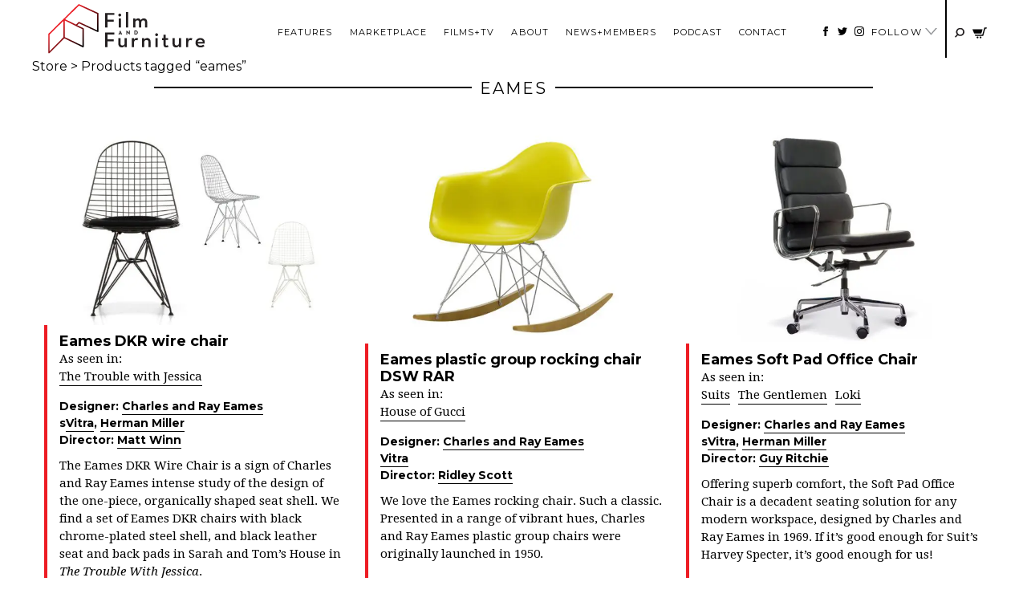

--- FILE ---
content_type: text/html; charset=UTF-8
request_url: https://filmandfurniture.com/product-tag/eames/
body_size: 38715
content:

<!doctype html>
<html lang="en-GB">
  <head><meta charset="utf-8"><script>if(navigator.userAgent.match(/MSIE|Internet Explorer/i)||navigator.userAgent.match(/Trident\/7\..*?rv:11/i)){var href=document.location.href;if(!href.match(/[?&]nowprocket/)){if(href.indexOf("?")==-1){if(href.indexOf("#")==-1){document.location.href=href+"?nowprocket=1"}else{document.location.href=href.replace("#","?nowprocket=1#")}}else{if(href.indexOf("#")==-1){document.location.href=href+"&nowprocket=1"}else{document.location.href=href.replace("#","&nowprocket=1#")}}}}</script><script>(()=>{class RocketLazyLoadScripts{constructor(){this.v="2.0.3",this.userEvents=["keydown","keyup","mousedown","mouseup","mousemove","mouseover","mouseenter","mouseout","mouseleave","touchmove","touchstart","touchend","touchcancel","wheel","click","dblclick","input","visibilitychange"],this.attributeEvents=["onblur","onclick","oncontextmenu","ondblclick","onfocus","onmousedown","onmouseenter","onmouseleave","onmousemove","onmouseout","onmouseover","onmouseup","onmousewheel","onscroll","onsubmit"]}async t(){this.i(),this.o(),/iP(ad|hone)/.test(navigator.userAgent)&&this.h(),this.u(),this.l(this),this.m(),this.k(this),this.p(this),this._(),await Promise.all([this.R(),this.L()]),this.lastBreath=Date.now(),this.S(this),this.P(),this.D(),this.O(),this.M(),await this.C(this.delayedScripts.normal),await this.C(this.delayedScripts.defer),await this.C(this.delayedScripts.async),this.F("domReady"),await this.T(),await this.j(),await this.I(),this.F("windowLoad"),await this.A(),window.dispatchEvent(new Event("rocket-allScriptsLoaded")),this.everythingLoaded=!0,this.lastTouchEnd&&await new Promise((t=>setTimeout(t,500-Date.now()+this.lastTouchEnd))),this.H(),this.F("all"),this.U(),this.W()}i(){this.CSPIssue=sessionStorage.getItem("rocketCSPIssue"),document.addEventListener("securitypolicyviolation",(t=>{this.CSPIssue||"script-src-elem"!==t.violatedDirective||"data"!==t.blockedURI||(this.CSPIssue=!0,sessionStorage.setItem("rocketCSPIssue",!0))}),{isRocket:!0})}o(){window.addEventListener("pageshow",(t=>{this.persisted=t.persisted,this.realWindowLoadedFired=!0}),{isRocket:!0}),window.addEventListener("pagehide",(()=>{this.onFirstUserAction=null}),{isRocket:!0})}h(){let t;function e(e){t=e}window.addEventListener("touchstart",e,{isRocket:!0}),window.addEventListener("touchend",(function i(o){Math.abs(o.changedTouches[0].pageX-t.changedTouches[0].pageX)<10&&Math.abs(o.changedTouches[0].pageY-t.changedTouches[0].pageY)<10&&o.timeStamp-t.timeStamp<200&&(o.target.dispatchEvent(new PointerEvent("click",{target:o.target,bubbles:!0,cancelable:!0,detail:1})),event.preventDefault(),window.removeEventListener("touchstart",e,{isRocket:!0}),window.removeEventListener("touchend",i,{isRocket:!0}))}),{isRocket:!0})}q(t){this.userActionTriggered||("mousemove"!==t.type||this.firstMousemoveIgnored?"keyup"===t.type||"mouseover"===t.type||"mouseout"===t.type||(this.userActionTriggered=!0,this.onFirstUserAction&&this.onFirstUserAction()):this.firstMousemoveIgnored=!0),"click"===t.type&&t.preventDefault(),this.savedUserEvents.length>0&&(t.stopPropagation(),t.stopImmediatePropagation()),"touchstart"===this.lastEvent&&"touchend"===t.type&&(this.lastTouchEnd=Date.now()),"click"===t.type&&(this.lastTouchEnd=0),this.lastEvent=t.type,this.savedUserEvents.push(t)}u(){this.savedUserEvents=[],this.userEventHandler=this.q.bind(this),this.userEvents.forEach((t=>window.addEventListener(t,this.userEventHandler,{passive:!1,isRocket:!0})))}U(){this.userEvents.forEach((t=>window.removeEventListener(t,this.userEventHandler,{passive:!1,isRocket:!0}))),this.savedUserEvents.forEach((t=>{t.target.dispatchEvent(new window[t.constructor.name](t.type,t))}))}m(){this.eventsMutationObserver=new MutationObserver((t=>{const e="return false";for(const i of t){if("attributes"===i.type){const t=i.target.getAttribute(i.attributeName);t&&t!==e&&(i.target.setAttribute("data-rocket-"+i.attributeName,t),i.target["rocket"+i.attributeName]=new Function("event",t),i.target.setAttribute(i.attributeName,e))}"childList"===i.type&&i.addedNodes.forEach((t=>{if(t.nodeType===Node.ELEMENT_NODE)for(const i of t.attributes)this.attributeEvents.includes(i.name)&&i.value&&""!==i.value&&(t.setAttribute("data-rocket-"+i.name,i.value),t["rocket"+i.name]=new Function("event",i.value),t.setAttribute(i.name,e))}))}})),this.eventsMutationObserver.observe(document,{subtree:!0,childList:!0,attributeFilter:this.attributeEvents})}H(){this.eventsMutationObserver.disconnect(),this.attributeEvents.forEach((t=>{document.querySelectorAll("[data-rocket-"+t+"]").forEach((e=>{e.setAttribute(t,e.getAttribute("data-rocket-"+t)),e.removeAttribute("data-rocket-"+t)}))}))}k(t){Object.defineProperty(HTMLElement.prototype,"onclick",{get(){return this.rocketonclick||null},set(e){this.rocketonclick=e,this.setAttribute(t.everythingLoaded?"onclick":"data-rocket-onclick","this.rocketonclick(event)")}})}S(t){function e(e,i){let o=e[i];e[i]=null,Object.defineProperty(e,i,{get:()=>o,set(s){t.everythingLoaded?o=s:e["rocket"+i]=o=s}})}e(document,"onreadystatechange"),e(window,"onload"),e(window,"onpageshow");try{Object.defineProperty(document,"readyState",{get:()=>t.rocketReadyState,set(e){t.rocketReadyState=e},configurable:!0}),document.readyState="loading"}catch(t){console.log("WPRocket DJE readyState conflict, bypassing")}}l(t){this.originalAddEventListener=EventTarget.prototype.addEventListener,this.originalRemoveEventListener=EventTarget.prototype.removeEventListener,this.savedEventListeners=[],EventTarget.prototype.addEventListener=function(e,i,o){o&&o.isRocket||!t.B(e,this)&&!t.userEvents.includes(e)||t.B(e,this)&&!t.userActionTriggered||e.startsWith("rocket-")||t.everythingLoaded?t.originalAddEventListener.call(this,e,i,o):t.savedEventListeners.push({target:this,remove:!1,type:e,func:i,options:o})},EventTarget.prototype.removeEventListener=function(e,i,o){o&&o.isRocket||!t.B(e,this)&&!t.userEvents.includes(e)||t.B(e,this)&&!t.userActionTriggered||e.startsWith("rocket-")||t.everythingLoaded?t.originalRemoveEventListener.call(this,e,i,o):t.savedEventListeners.push({target:this,remove:!0,type:e,func:i,options:o})}}F(t){"all"===t&&(EventTarget.prototype.addEventListener=this.originalAddEventListener,EventTarget.prototype.removeEventListener=this.originalRemoveEventListener),this.savedEventListeners=this.savedEventListeners.filter((e=>{let i=e.type,o=e.target||window;return"domReady"===t&&"DOMContentLoaded"!==i&&"readystatechange"!==i||("windowLoad"===t&&"load"!==i&&"readystatechange"!==i&&"pageshow"!==i||(this.B(i,o)&&(i="rocket-"+i),e.remove?o.removeEventListener(i,e.func,e.options):o.addEventListener(i,e.func,e.options),!1))}))}p(t){let e;function i(e){return t.everythingLoaded?e:e.split(" ").map((t=>"load"===t||t.startsWith("load.")?"rocket-jquery-load":t)).join(" ")}function o(o){function s(e){const s=o.fn[e];o.fn[e]=o.fn.init.prototype[e]=function(){return this[0]===window&&t.userActionTriggered&&("string"==typeof arguments[0]||arguments[0]instanceof String?arguments[0]=i(arguments[0]):"object"==typeof arguments[0]&&Object.keys(arguments[0]).forEach((t=>{const e=arguments[0][t];delete arguments[0][t],arguments[0][i(t)]=e}))),s.apply(this,arguments),this}}if(o&&o.fn&&!t.allJQueries.includes(o)){const e={DOMContentLoaded:[],"rocket-DOMContentLoaded":[]};for(const t in e)document.addEventListener(t,(()=>{e[t].forEach((t=>t()))}),{isRocket:!0});o.fn.ready=o.fn.init.prototype.ready=function(i){function s(){parseInt(o.fn.jquery)>2?setTimeout((()=>i.bind(document)(o))):i.bind(document)(o)}return t.realDomReadyFired?!t.userActionTriggered||t.fauxDomReadyFired?s():e["rocket-DOMContentLoaded"].push(s):e.DOMContentLoaded.push(s),o([])},s("on"),s("one"),s("off"),t.allJQueries.push(o)}e=o}t.allJQueries=[],o(window.jQuery),Object.defineProperty(window,"jQuery",{get:()=>e,set(t){o(t)}})}P(){const t=new Map;document.write=document.writeln=function(e){const i=document.currentScript,o=document.createRange(),s=i.parentElement;let n=t.get(i);void 0===n&&(n=i.nextSibling,t.set(i,n));const c=document.createDocumentFragment();o.setStart(c,0),c.appendChild(o.createContextualFragment(e)),s.insertBefore(c,n)}}async R(){return new Promise((t=>{this.userActionTriggered?t():this.onFirstUserAction=t}))}async L(){return new Promise((t=>{document.addEventListener("DOMContentLoaded",(()=>{this.realDomReadyFired=!0,t()}),{isRocket:!0})}))}async I(){return this.realWindowLoadedFired?Promise.resolve():new Promise((t=>{window.addEventListener("load",t,{isRocket:!0})}))}M(){this.pendingScripts=[];this.scriptsMutationObserver=new MutationObserver((t=>{for(const e of t)e.addedNodes.forEach((t=>{"SCRIPT"!==t.tagName||t.noModule||t.isWPRocket||this.pendingScripts.push({script:t,promise:new Promise((e=>{const i=()=>{const i=this.pendingScripts.findIndex((e=>e.script===t));i>=0&&this.pendingScripts.splice(i,1),e()};t.addEventListener("load",i,{isRocket:!0}),t.addEventListener("error",i,{isRocket:!0}),setTimeout(i,1e3)}))})}))})),this.scriptsMutationObserver.observe(document,{childList:!0,subtree:!0})}async j(){await this.J(),this.pendingScripts.length?(await this.pendingScripts[0].promise,await this.j()):this.scriptsMutationObserver.disconnect()}D(){this.delayedScripts={normal:[],async:[],defer:[]},document.querySelectorAll("script[type$=rocketlazyloadscript]").forEach((t=>{t.hasAttribute("data-rocket-src")?t.hasAttribute("async")&&!1!==t.async?this.delayedScripts.async.push(t):t.hasAttribute("defer")&&!1!==t.defer||"module"===t.getAttribute("data-rocket-type")?this.delayedScripts.defer.push(t):this.delayedScripts.normal.push(t):this.delayedScripts.normal.push(t)}))}async _(){await this.L();let t=[];document.querySelectorAll("script[type$=rocketlazyloadscript][data-rocket-src]").forEach((e=>{let i=e.getAttribute("data-rocket-src");if(i&&!i.startsWith("data:")){i.startsWith("//")&&(i=location.protocol+i);try{const o=new URL(i).origin;o!==location.origin&&t.push({src:o,crossOrigin:e.crossOrigin||"module"===e.getAttribute("data-rocket-type")})}catch(t){}}})),t=[...new Map(t.map((t=>[JSON.stringify(t),t]))).values()],this.N(t,"preconnect")}async $(t){if(await this.G(),!0!==t.noModule||!("noModule"in HTMLScriptElement.prototype))return new Promise((e=>{let i;function o(){(i||t).setAttribute("data-rocket-status","executed"),e()}try{if(navigator.userAgent.includes("Firefox/")||""===navigator.vendor||this.CSPIssue)i=document.createElement("script"),[...t.attributes].forEach((t=>{let e=t.nodeName;"type"!==e&&("data-rocket-type"===e&&(e="type"),"data-rocket-src"===e&&(e="src"),i.setAttribute(e,t.nodeValue))})),t.text&&(i.text=t.text),t.nonce&&(i.nonce=t.nonce),i.hasAttribute("src")?(i.addEventListener("load",o,{isRocket:!0}),i.addEventListener("error",(()=>{i.setAttribute("data-rocket-status","failed-network"),e()}),{isRocket:!0}),setTimeout((()=>{i.isConnected||e()}),1)):(i.text=t.text,o()),i.isWPRocket=!0,t.parentNode.replaceChild(i,t);else{const i=t.getAttribute("data-rocket-type"),s=t.getAttribute("data-rocket-src");i?(t.type=i,t.removeAttribute("data-rocket-type")):t.removeAttribute("type"),t.addEventListener("load",o,{isRocket:!0}),t.addEventListener("error",(i=>{this.CSPIssue&&i.target.src.startsWith("data:")?(console.log("WPRocket: CSP fallback activated"),t.removeAttribute("src"),this.$(t).then(e)):(t.setAttribute("data-rocket-status","failed-network"),e())}),{isRocket:!0}),s?(t.fetchPriority="high",t.removeAttribute("data-rocket-src"),t.src=s):t.src="data:text/javascript;base64,"+window.btoa(unescape(encodeURIComponent(t.text)))}}catch(i){t.setAttribute("data-rocket-status","failed-transform"),e()}}));t.setAttribute("data-rocket-status","skipped")}async C(t){const e=t.shift();return e?(e.isConnected&&await this.$(e),this.C(t)):Promise.resolve()}O(){this.N([...this.delayedScripts.normal,...this.delayedScripts.defer,...this.delayedScripts.async],"preload")}N(t,e){this.trash=this.trash||[];let i=!0;var o=document.createDocumentFragment();t.forEach((t=>{const s=t.getAttribute&&t.getAttribute("data-rocket-src")||t.src;if(s&&!s.startsWith("data:")){const n=document.createElement("link");n.href=s,n.rel=e,"preconnect"!==e&&(n.as="script",n.fetchPriority=i?"high":"low"),t.getAttribute&&"module"===t.getAttribute("data-rocket-type")&&(n.crossOrigin=!0),t.crossOrigin&&(n.crossOrigin=t.crossOrigin),t.integrity&&(n.integrity=t.integrity),t.nonce&&(n.nonce=t.nonce),o.appendChild(n),this.trash.push(n),i=!1}})),document.head.appendChild(o)}W(){this.trash.forEach((t=>t.remove()))}async T(){try{document.readyState="interactive"}catch(t){}this.fauxDomReadyFired=!0;try{await this.G(),document.dispatchEvent(new Event("rocket-readystatechange")),await this.G(),document.rocketonreadystatechange&&document.rocketonreadystatechange(),await this.G(),document.dispatchEvent(new Event("rocket-DOMContentLoaded")),await this.G(),window.dispatchEvent(new Event("rocket-DOMContentLoaded"))}catch(t){console.error(t)}}async A(){try{document.readyState="complete"}catch(t){}try{await this.G(),document.dispatchEvent(new Event("rocket-readystatechange")),await this.G(),document.rocketonreadystatechange&&document.rocketonreadystatechange(),await this.G(),window.dispatchEvent(new Event("rocket-load")),await this.G(),window.rocketonload&&window.rocketonload(),await this.G(),this.allJQueries.forEach((t=>t(window).trigger("rocket-jquery-load"))),await this.G();const t=new Event("rocket-pageshow");t.persisted=this.persisted,window.dispatchEvent(t),await this.G(),window.rocketonpageshow&&window.rocketonpageshow({persisted:this.persisted})}catch(t){console.error(t)}}async G(){Date.now()-this.lastBreath>45&&(await this.J(),this.lastBreath=Date.now())}async J(){return document.hidden?new Promise((t=>setTimeout(t))):new Promise((t=>requestAnimationFrame(t)))}B(t,e){return e===document&&"readystatechange"===t||(e===document&&"DOMContentLoaded"===t||(e===window&&"DOMContentLoaded"===t||(e===window&&"load"===t||e===window&&"pageshow"===t)))}static run(){(new RocketLazyLoadScripts).t()}}RocketLazyLoadScripts.run()})();</script>
  
  <meta http-equiv="x-ua-compatible" content="ie=edge">
  <meta name="viewport" content="width=device-width, initial-scale=1">
  <meta name='robots' content='index, follow, max-image-preview:large, max-snippet:-1, max-video-preview:-1' />

	<!-- This site is optimized with the Yoast SEO plugin v26.7 - https://yoast.com/wordpress/plugins/seo/ -->
	<title>eames Archives - Film and Furniture</title>
<link data-rocket-preload as="style" href="https://fonts.googleapis.com/css?family=Droid%20Serif%3A400%2C400i%2C700%2C700i%7CMontserrat%3A400%2C400i%2C700%2C700i&#038;display=swap" rel="preload">
<link href="https://fonts.googleapis.com/css?family=Droid%20Serif%3A400%2C400i%2C700%2C700i%7CMontserrat%3A400%2C400i%2C700%2C700i&#038;display=swap" media="print" onload="this.media=&#039;all&#039;" rel="stylesheet">
<noscript><link rel="stylesheet" href="https://fonts.googleapis.com/css?family=Droid%20Serif%3A400%2C400i%2C700%2C700i%7CMontserrat%3A400%2C400i%2C700%2C700i&#038;display=swap"></noscript>
	<link rel="canonical" href="https://filmandfurniture.com/product-tag/eames/" />
	<meta property="og:locale" content="en_GB" />
	<meta property="og:type" content="article" />
	<meta property="og:title" content="eames Archives - Film and Furniture" />
	<meta property="og:url" content="https://filmandfurniture.com/product-tag/eames/" />
	<meta property="og:site_name" content="Film and Furniture" />
	<script type="application/ld+json" class="yoast-schema-graph">{"@context":"https://schema.org","@graph":[{"@type":"CollectionPage","@id":"https://filmandfurniture.com/product-tag/eames/","url":"https://filmandfurniture.com/product-tag/eames/","name":"eames Archives - Film and Furniture","isPartOf":{"@id":"https://filmandfurniture.com/#website"},"primaryImageOfPage":{"@id":"https://filmandfurniture.com/product-tag/eames/#primaryimage"},"image":{"@id":"https://filmandfurniture.com/product-tag/eames/#primaryimage"},"thumbnailUrl":"https://filmandfurniture.com/wp-content/uploads/2024/03/eames-dkr-wire-chair-film-furniture-2-800530.jpg","breadcrumb":{"@id":"https://filmandfurniture.com/product-tag/eames/#breadcrumb"},"inLanguage":"en-GB"},{"@type":"ImageObject","inLanguage":"en-GB","@id":"https://filmandfurniture.com/product-tag/eames/#primaryimage","url":"https://filmandfurniture.com/wp-content/uploads/2024/03/eames-dkr-wire-chair-film-furniture-2-800530.jpg","contentUrl":"https://filmandfurniture.com/wp-content/uploads/2024/03/eames-dkr-wire-chair-film-furniture-2-800530.jpg","width":800,"height":530,"caption":"eames dkr wire chair"},{"@type":"BreadcrumbList","@id":"https://filmandfurniture.com/product-tag/eames/#breadcrumb","itemListElement":[{"@type":"ListItem","position":1,"name":"Home","item":"https://filmandfurniture.com/"},{"@type":"ListItem","position":2,"name":"eames"}]},{"@type":"WebSite","@id":"https://filmandfurniture.com/#website","url":"https://filmandfurniture.com/","name":"Film and Furniture","description":"For design geeks, film nerds and furniture fans","potentialAction":[{"@type":"SearchAction","target":{"@type":"EntryPoint","urlTemplate":"https://filmandfurniture.com/?s={search_term_string}"},"query-input":{"@type":"PropertyValueSpecification","valueRequired":true,"valueName":"search_term_string"}}],"inLanguage":"en-GB"}]}</script>
	<!-- / Yoast SEO plugin. -->


<link rel='dns-prefetch' href='//capi-automation.s3.us-east-2.amazonaws.com' />
<link href='https://fonts.gstatic.com' crossorigin rel='preconnect' />
<link href='//hb.wpmucdn.com' rel='preconnect' />
<script type="text/javascript" id="wpp-js" src="https://filmandfurniture.com/wp-content/plugins/wordpress-popular-posts/assets/js/wpp.min.js?ver=7.3.6" data-sampling="1" data-sampling-rate="100" data-api-url="https://filmandfurniture.com/wp-json/wordpress-popular-posts" data-post-id="0" data-token="577f2dd562" data-lang="0" data-debug="0"></script>
<link rel="alternate" type="application/rss+xml" title="Film and Furniture &raquo; eames Tag Feed" href="https://filmandfurniture.com/product-tag/eames/feed/" />
<style id='wp-img-auto-sizes-contain-inline-css' type='text/css'>
img:is([sizes=auto i],[sizes^="auto," i]){contain-intrinsic-size:3000px 1500px}
/*# sourceURL=wp-img-auto-sizes-contain-inline-css */
</style>
<link rel='stylesheet' id='sbi_styles-css' href='https://filmandfurniture.com/wp-content/plugins/instagram-feed/css/sbi-styles.min.css?ver=6.10.0' type='text/css' media='all' />
<style id='wp-emoji-styles-inline-css' type='text/css'>

	img.wp-smiley, img.emoji {
		display: inline !important;
		border: none !important;
		box-shadow: none !important;
		height: 1em !important;
		width: 1em !important;
		margin: 0 0.07em !important;
		vertical-align: -0.1em !important;
		background: none !important;
		padding: 0 !important;
	}
/*# sourceURL=wp-emoji-styles-inline-css */
</style>
<style id='wp-block-library-inline-css' type='text/css'>
:root{--wp-block-synced-color:#7a00df;--wp-block-synced-color--rgb:122,0,223;--wp-bound-block-color:var(--wp-block-synced-color);--wp-editor-canvas-background:#ddd;--wp-admin-theme-color:#007cba;--wp-admin-theme-color--rgb:0,124,186;--wp-admin-theme-color-darker-10:#006ba1;--wp-admin-theme-color-darker-10--rgb:0,107,160.5;--wp-admin-theme-color-darker-20:#005a87;--wp-admin-theme-color-darker-20--rgb:0,90,135;--wp-admin-border-width-focus:2px}@media (min-resolution:192dpi){:root{--wp-admin-border-width-focus:1.5px}}.wp-element-button{cursor:pointer}:root .has-very-light-gray-background-color{background-color:#eee}:root .has-very-dark-gray-background-color{background-color:#313131}:root .has-very-light-gray-color{color:#eee}:root .has-very-dark-gray-color{color:#313131}:root .has-vivid-green-cyan-to-vivid-cyan-blue-gradient-background{background:linear-gradient(135deg,#00d084,#0693e3)}:root .has-purple-crush-gradient-background{background:linear-gradient(135deg,#34e2e4,#4721fb 50%,#ab1dfe)}:root .has-hazy-dawn-gradient-background{background:linear-gradient(135deg,#faaca8,#dad0ec)}:root .has-subdued-olive-gradient-background{background:linear-gradient(135deg,#fafae1,#67a671)}:root .has-atomic-cream-gradient-background{background:linear-gradient(135deg,#fdd79a,#004a59)}:root .has-nightshade-gradient-background{background:linear-gradient(135deg,#330968,#31cdcf)}:root .has-midnight-gradient-background{background:linear-gradient(135deg,#020381,#2874fc)}:root{--wp--preset--font-size--normal:16px;--wp--preset--font-size--huge:42px}.has-regular-font-size{font-size:1em}.has-larger-font-size{font-size:2.625em}.has-normal-font-size{font-size:var(--wp--preset--font-size--normal)}.has-huge-font-size{font-size:var(--wp--preset--font-size--huge)}.has-text-align-center{text-align:center}.has-text-align-left{text-align:left}.has-text-align-right{text-align:right}.has-fit-text{white-space:nowrap!important}#end-resizable-editor-section{display:none}.aligncenter{clear:both}.items-justified-left{justify-content:flex-start}.items-justified-center{justify-content:center}.items-justified-right{justify-content:flex-end}.items-justified-space-between{justify-content:space-between}.screen-reader-text{border:0;clip-path:inset(50%);height:1px;margin:-1px;overflow:hidden;padding:0;position:absolute;width:1px;word-wrap:normal!important}.screen-reader-text:focus{background-color:#ddd;clip-path:none;color:#444;display:block;font-size:1em;height:auto;left:5px;line-height:normal;padding:15px 23px 14px;text-decoration:none;top:5px;width:auto;z-index:100000}html :where(.has-border-color){border-style:solid}html :where([style*=border-top-color]){border-top-style:solid}html :where([style*=border-right-color]){border-right-style:solid}html :where([style*=border-bottom-color]){border-bottom-style:solid}html :where([style*=border-left-color]){border-left-style:solid}html :where([style*=border-width]){border-style:solid}html :where([style*=border-top-width]){border-top-style:solid}html :where([style*=border-right-width]){border-right-style:solid}html :where([style*=border-bottom-width]){border-bottom-style:solid}html :where([style*=border-left-width]){border-left-style:solid}html :where(img[class*=wp-image-]){height:auto;max-width:100%}:where(figure){margin:0 0 1em}html :where(.is-position-sticky){--wp-admin--admin-bar--position-offset:var(--wp-admin--admin-bar--height,0px)}@media screen and (max-width:600px){html :where(.is-position-sticky){--wp-admin--admin-bar--position-offset:0px}}

/*# sourceURL=wp-block-library-inline-css */
</style><link data-minify="1" rel='stylesheet' id='wc-blocks-style-css' href='https://filmandfurniture.com/wp-content/cache/min/1/wp-content/plugins/woocommerce/assets/client/blocks/wc-blocks.css?ver=1765364504' type='text/css' media='all' />
<style id='global-styles-inline-css' type='text/css'>
:root{--wp--preset--aspect-ratio--square: 1;--wp--preset--aspect-ratio--4-3: 4/3;--wp--preset--aspect-ratio--3-4: 3/4;--wp--preset--aspect-ratio--3-2: 3/2;--wp--preset--aspect-ratio--2-3: 2/3;--wp--preset--aspect-ratio--16-9: 16/9;--wp--preset--aspect-ratio--9-16: 9/16;--wp--preset--color--black: #000000;--wp--preset--color--cyan-bluish-gray: #abb8c3;--wp--preset--color--white: #ffffff;--wp--preset--color--pale-pink: #f78da7;--wp--preset--color--vivid-red: #cf2e2e;--wp--preset--color--luminous-vivid-orange: #ff6900;--wp--preset--color--luminous-vivid-amber: #fcb900;--wp--preset--color--light-green-cyan: #7bdcb5;--wp--preset--color--vivid-green-cyan: #00d084;--wp--preset--color--pale-cyan-blue: #8ed1fc;--wp--preset--color--vivid-cyan-blue: #0693e3;--wp--preset--color--vivid-purple: #9b51e0;--wp--preset--gradient--vivid-cyan-blue-to-vivid-purple: linear-gradient(135deg,rgb(6,147,227) 0%,rgb(155,81,224) 100%);--wp--preset--gradient--light-green-cyan-to-vivid-green-cyan: linear-gradient(135deg,rgb(122,220,180) 0%,rgb(0,208,130) 100%);--wp--preset--gradient--luminous-vivid-amber-to-luminous-vivid-orange: linear-gradient(135deg,rgb(252,185,0) 0%,rgb(255,105,0) 100%);--wp--preset--gradient--luminous-vivid-orange-to-vivid-red: linear-gradient(135deg,rgb(255,105,0) 0%,rgb(207,46,46) 100%);--wp--preset--gradient--very-light-gray-to-cyan-bluish-gray: linear-gradient(135deg,rgb(238,238,238) 0%,rgb(169,184,195) 100%);--wp--preset--gradient--cool-to-warm-spectrum: linear-gradient(135deg,rgb(74,234,220) 0%,rgb(151,120,209) 20%,rgb(207,42,186) 40%,rgb(238,44,130) 60%,rgb(251,105,98) 80%,rgb(254,248,76) 100%);--wp--preset--gradient--blush-light-purple: linear-gradient(135deg,rgb(255,206,236) 0%,rgb(152,150,240) 100%);--wp--preset--gradient--blush-bordeaux: linear-gradient(135deg,rgb(254,205,165) 0%,rgb(254,45,45) 50%,rgb(107,0,62) 100%);--wp--preset--gradient--luminous-dusk: linear-gradient(135deg,rgb(255,203,112) 0%,rgb(199,81,192) 50%,rgb(65,88,208) 100%);--wp--preset--gradient--pale-ocean: linear-gradient(135deg,rgb(255,245,203) 0%,rgb(182,227,212) 50%,rgb(51,167,181) 100%);--wp--preset--gradient--electric-grass: linear-gradient(135deg,rgb(202,248,128) 0%,rgb(113,206,126) 100%);--wp--preset--gradient--midnight: linear-gradient(135deg,rgb(2,3,129) 0%,rgb(40,116,252) 100%);--wp--preset--font-size--small: 13px;--wp--preset--font-size--medium: 20px;--wp--preset--font-size--large: 36px;--wp--preset--font-size--x-large: 42px;--wp--preset--spacing--20: 0.44rem;--wp--preset--spacing--30: 0.67rem;--wp--preset--spacing--40: 1rem;--wp--preset--spacing--50: 1.5rem;--wp--preset--spacing--60: 2.25rem;--wp--preset--spacing--70: 3.38rem;--wp--preset--spacing--80: 5.06rem;--wp--preset--shadow--natural: 6px 6px 9px rgba(0, 0, 0, 0.2);--wp--preset--shadow--deep: 12px 12px 50px rgba(0, 0, 0, 0.4);--wp--preset--shadow--sharp: 6px 6px 0px rgba(0, 0, 0, 0.2);--wp--preset--shadow--outlined: 6px 6px 0px -3px rgb(255, 255, 255), 6px 6px rgb(0, 0, 0);--wp--preset--shadow--crisp: 6px 6px 0px rgb(0, 0, 0);}:where(.is-layout-flex){gap: 0.5em;}:where(.is-layout-grid){gap: 0.5em;}body .is-layout-flex{display: flex;}.is-layout-flex{flex-wrap: wrap;align-items: center;}.is-layout-flex > :is(*, div){margin: 0;}body .is-layout-grid{display: grid;}.is-layout-grid > :is(*, div){margin: 0;}:where(.wp-block-columns.is-layout-flex){gap: 2em;}:where(.wp-block-columns.is-layout-grid){gap: 2em;}:where(.wp-block-post-template.is-layout-flex){gap: 1.25em;}:where(.wp-block-post-template.is-layout-grid){gap: 1.25em;}.has-black-color{color: var(--wp--preset--color--black) !important;}.has-cyan-bluish-gray-color{color: var(--wp--preset--color--cyan-bluish-gray) !important;}.has-white-color{color: var(--wp--preset--color--white) !important;}.has-pale-pink-color{color: var(--wp--preset--color--pale-pink) !important;}.has-vivid-red-color{color: var(--wp--preset--color--vivid-red) !important;}.has-luminous-vivid-orange-color{color: var(--wp--preset--color--luminous-vivid-orange) !important;}.has-luminous-vivid-amber-color{color: var(--wp--preset--color--luminous-vivid-amber) !important;}.has-light-green-cyan-color{color: var(--wp--preset--color--light-green-cyan) !important;}.has-vivid-green-cyan-color{color: var(--wp--preset--color--vivid-green-cyan) !important;}.has-pale-cyan-blue-color{color: var(--wp--preset--color--pale-cyan-blue) !important;}.has-vivid-cyan-blue-color{color: var(--wp--preset--color--vivid-cyan-blue) !important;}.has-vivid-purple-color{color: var(--wp--preset--color--vivid-purple) !important;}.has-black-background-color{background-color: var(--wp--preset--color--black) !important;}.has-cyan-bluish-gray-background-color{background-color: var(--wp--preset--color--cyan-bluish-gray) !important;}.has-white-background-color{background-color: var(--wp--preset--color--white) !important;}.has-pale-pink-background-color{background-color: var(--wp--preset--color--pale-pink) !important;}.has-vivid-red-background-color{background-color: var(--wp--preset--color--vivid-red) !important;}.has-luminous-vivid-orange-background-color{background-color: var(--wp--preset--color--luminous-vivid-orange) !important;}.has-luminous-vivid-amber-background-color{background-color: var(--wp--preset--color--luminous-vivid-amber) !important;}.has-light-green-cyan-background-color{background-color: var(--wp--preset--color--light-green-cyan) !important;}.has-vivid-green-cyan-background-color{background-color: var(--wp--preset--color--vivid-green-cyan) !important;}.has-pale-cyan-blue-background-color{background-color: var(--wp--preset--color--pale-cyan-blue) !important;}.has-vivid-cyan-blue-background-color{background-color: var(--wp--preset--color--vivid-cyan-blue) !important;}.has-vivid-purple-background-color{background-color: var(--wp--preset--color--vivid-purple) !important;}.has-black-border-color{border-color: var(--wp--preset--color--black) !important;}.has-cyan-bluish-gray-border-color{border-color: var(--wp--preset--color--cyan-bluish-gray) !important;}.has-white-border-color{border-color: var(--wp--preset--color--white) !important;}.has-pale-pink-border-color{border-color: var(--wp--preset--color--pale-pink) !important;}.has-vivid-red-border-color{border-color: var(--wp--preset--color--vivid-red) !important;}.has-luminous-vivid-orange-border-color{border-color: var(--wp--preset--color--luminous-vivid-orange) !important;}.has-luminous-vivid-amber-border-color{border-color: var(--wp--preset--color--luminous-vivid-amber) !important;}.has-light-green-cyan-border-color{border-color: var(--wp--preset--color--light-green-cyan) !important;}.has-vivid-green-cyan-border-color{border-color: var(--wp--preset--color--vivid-green-cyan) !important;}.has-pale-cyan-blue-border-color{border-color: var(--wp--preset--color--pale-cyan-blue) !important;}.has-vivid-cyan-blue-border-color{border-color: var(--wp--preset--color--vivid-cyan-blue) !important;}.has-vivid-purple-border-color{border-color: var(--wp--preset--color--vivid-purple) !important;}.has-vivid-cyan-blue-to-vivid-purple-gradient-background{background: var(--wp--preset--gradient--vivid-cyan-blue-to-vivid-purple) !important;}.has-light-green-cyan-to-vivid-green-cyan-gradient-background{background: var(--wp--preset--gradient--light-green-cyan-to-vivid-green-cyan) !important;}.has-luminous-vivid-amber-to-luminous-vivid-orange-gradient-background{background: var(--wp--preset--gradient--luminous-vivid-amber-to-luminous-vivid-orange) !important;}.has-luminous-vivid-orange-to-vivid-red-gradient-background{background: var(--wp--preset--gradient--luminous-vivid-orange-to-vivid-red) !important;}.has-very-light-gray-to-cyan-bluish-gray-gradient-background{background: var(--wp--preset--gradient--very-light-gray-to-cyan-bluish-gray) !important;}.has-cool-to-warm-spectrum-gradient-background{background: var(--wp--preset--gradient--cool-to-warm-spectrum) !important;}.has-blush-light-purple-gradient-background{background: var(--wp--preset--gradient--blush-light-purple) !important;}.has-blush-bordeaux-gradient-background{background: var(--wp--preset--gradient--blush-bordeaux) !important;}.has-luminous-dusk-gradient-background{background: var(--wp--preset--gradient--luminous-dusk) !important;}.has-pale-ocean-gradient-background{background: var(--wp--preset--gradient--pale-ocean) !important;}.has-electric-grass-gradient-background{background: var(--wp--preset--gradient--electric-grass) !important;}.has-midnight-gradient-background{background: var(--wp--preset--gradient--midnight) !important;}.has-small-font-size{font-size: var(--wp--preset--font-size--small) !important;}.has-medium-font-size{font-size: var(--wp--preset--font-size--medium) !important;}.has-large-font-size{font-size: var(--wp--preset--font-size--large) !important;}.has-x-large-font-size{font-size: var(--wp--preset--font-size--x-large) !important;}
/*# sourceURL=global-styles-inline-css */
</style>

<style id='classic-theme-styles-inline-css' type='text/css'>
/*! This file is auto-generated */
.wp-block-button__link{color:#fff;background-color:#32373c;border-radius:9999px;box-shadow:none;text-decoration:none;padding:calc(.667em + 2px) calc(1.333em + 2px);font-size:1.125em}.wp-block-file__button{background:#32373c;color:#fff;text-decoration:none}
/*# sourceURL=/wp-includes/css/classic-themes.min.css */
</style>
<link data-minify="1" rel='stylesheet' id='customstyle-css' href='https://filmandfurniture.com/wp-content/cache/min/1/wp-content/plugins/custom-users-order/css/customdisplay.css?ver=1765364504' type='text/css' media='all' />
<style id='woocommerce-inline-inline-css' type='text/css'>
.woocommerce form .form-row .required { visibility: visible; }
/*# sourceURL=woocommerce-inline-inline-css */
</style>
<link data-minify="1" rel='stylesheet' id='ppress-frontend-css' href='https://filmandfurniture.com/wp-content/cache/min/1/wp-content/plugins/wp-user-avatar/assets/css/frontend.min.css?ver=1765364505' type='text/css' media='all' />
<link rel='stylesheet' id='ppress-flatpickr-css' href='https://filmandfurniture.com/wp-content/plugins/wp-user-avatar/assets/flatpickr/flatpickr.min.css?ver=4.16.8' type='text/css' media='all' />
<link rel='stylesheet' id='ppress-select2-css' href='https://filmandfurniture.com/wp-content/plugins/wp-user-avatar/assets/select2/select2.min.css?ver=a71dba13fc78b3b29f8e93355cc2aac9' type='text/css' media='all' />
<link data-minify="1" rel='stylesheet' id='wordpress-popular-posts-css-css' href='https://filmandfurniture.com/wp-content/cache/min/1/wp-content/plugins/wordpress-popular-posts/assets/css/wpp.css?ver=1765364505' type='text/css' media='all' />
<link data-minify="1" rel='stylesheet' id='yith_ywsbs_frontend-css' href='https://filmandfurniture.com/wp-content/cache/min/1/wp-content/plugins/yith-woocommerce-subscription-premium/assets/css/frontend.css?ver=1765364505' type='text/css' media='all' />
<style id='yith_ywsbs_frontend-inline-css' type='text/css'>
.ywsbs-signup-fee{color:#467484;}.ywsbs-trial-period{color:#467484;}span.status.active{ color:#b2ac00;} span.status.paused{ color:#34495e;} span.status.pending{ color:#d38a0b;} span.status.overdue{ color:#d35400;} span.status.trial{ color:#8e44ad;} span.status.cancelled{ color:#c0392b;} span.status.expired{ color:#bdc3c7;} span.status.suspended{ color:#e74c3c;} 
/*# sourceURL=yith_ywsbs_frontend-inline-css */
</style>
<link rel='stylesheet' id='__EPYT__style-css' href='https://filmandfurniture.com/wp-content/plugins/youtube-embed-plus/styles/ytprefs.min.css?ver=14.2.4' type='text/css' media='all' />
<style id='__EPYT__style-inline-css' type='text/css'>

                .epyt-gallery-thumb {
                        width: 33.333%;
                }
                
/*# sourceURL=__EPYT__style-inline-css */
</style>
<link data-minify="1" rel='stylesheet' id='sage/css-css' href='https://filmandfurniture.com/wp-content/cache/min/1/wp-content/themes/filmandfurniture/dist/styles/main.css?ver=1765364505' type='text/css' media='all' />
<link data-minify="1" rel='stylesheet' id='extra/css-css' href='https://filmandfurniture.com/wp-content/cache/min/1/wp-content/themes/filmandfurniture/dist/styles/extra.css?ver=1765364505' type='text/css' media='all' />
<link data-minify="1" rel='stylesheet' id='csshero-main-stylesheet-css' href='https://filmandfurniture.com/wp-content/cache/min/1/wp-content/uploads/2024/01/csshero-static-style-sage-starter-theme.css?ver=1765364505' type='text/css' media='all' />
<script type="text/template" id="tmpl-variation-template">
	<div class="woocommerce-variation-description">{{{ data.variation.variation_description }}}</div>
	<div class="woocommerce-variation-price">{{{ data.variation.price_html }}}</div>
	<div class="woocommerce-variation-availability">{{{ data.variation.availability_html }}}</div>
</script>
<script type="text/template" id="tmpl-unavailable-variation-template">
	<p role="alert">Sorry, this product is unavailable. Please choose a different combination.</p>
</script>
<script type="rocketlazyloadscript" data-rocket-type="text/javascript" data-rocket-src="https://filmandfurniture.com/wp-includes/js/jquery/jquery.min.js?ver=3.7.1" id="jquery-core-js"></script>
<script type="rocketlazyloadscript" data-rocket-type="text/javascript" data-rocket-src="https://filmandfurniture.com/wp-includes/js/jquery/jquery-migrate.min.js?ver=3.4.1" id="jquery-migrate-js" data-rocket-defer defer></script>
<script type="rocketlazyloadscript" data-rocket-type="text/javascript" data-rocket-src="https://filmandfurniture.com/wp-content/plugins/woocommerce/assets/js/jquery-blockui/jquery.blockUI.min.js?ver=2.7.0-wc.10.4.3" id="wc-jquery-blockui-js" data-wp-strategy="defer" data-rocket-defer defer></script>
<script type="text/javascript" id="wc-add-to-cart-js-extra">
/* <![CDATA[ */
var wc_add_to_cart_params = {"ajax_url":"/wp-admin/admin-ajax.php","wc_ajax_url":"/?wc-ajax=%%endpoint%%","i18n_view_cart":"View basket","cart_url":"https://filmandfurniture.com/my-basket/","is_cart":"","cart_redirect_after_add":"yes"};
//# sourceURL=wc-add-to-cart-js-extra
/* ]]> */
</script>
<script type="rocketlazyloadscript" data-rocket-type="text/javascript" data-rocket-src="https://filmandfurniture.com/wp-content/plugins/woocommerce/assets/js/frontend/add-to-cart.min.js?ver=10.4.3" id="wc-add-to-cart-js" data-wp-strategy="defer" data-rocket-defer defer></script>
<script type="rocketlazyloadscript" data-rocket-type="text/javascript" data-rocket-src="https://filmandfurniture.com/wp-content/plugins/woocommerce/assets/js/js-cookie/js.cookie.min.js?ver=2.1.4-wc.10.4.3" id="wc-js-cookie-js" defer="defer" data-wp-strategy="defer"></script>
<script type="text/javascript" id="woocommerce-js-extra">
/* <![CDATA[ */
var woocommerce_params = {"ajax_url":"/wp-admin/admin-ajax.php","wc_ajax_url":"/?wc-ajax=%%endpoint%%","i18n_password_show":"Show password","i18n_password_hide":"Hide password"};
//# sourceURL=woocommerce-js-extra
/* ]]> */
</script>
<script type="rocketlazyloadscript" data-rocket-type="text/javascript" data-rocket-src="https://filmandfurniture.com/wp-content/plugins/woocommerce/assets/js/frontend/woocommerce.min.js?ver=10.4.3" id="woocommerce-js" defer="defer" data-wp-strategy="defer"></script>
<script type="rocketlazyloadscript" data-rocket-type="text/javascript" data-rocket-src="https://filmandfurniture.com/wp-content/plugins/wp-user-avatar/assets/flatpickr/flatpickr.min.js?ver=4.16.8" id="ppress-flatpickr-js" data-rocket-defer defer></script>
<script type="rocketlazyloadscript" data-rocket-type="text/javascript" data-rocket-src="https://filmandfurniture.com/wp-content/plugins/wp-user-avatar/assets/select2/select2.min.js?ver=4.16.8" id="ppress-select2-js" data-rocket-defer defer></script>
<script type="rocketlazyloadscript" data-minify="1" data-rocket-type="text/javascript" data-rocket-src="https://filmandfurniture.com/wp-content/cache/min/1/wp-content/plugins/js_composer/assets/js/vendors/woocommerce-add-to-cart.js?ver=1765364505" id="vc_woocommerce-add-to-cart-js-js" data-rocket-defer defer></script>
<script type="rocketlazyloadscript" data-rocket-type="text/javascript" data-rocket-src="https://filmandfurniture.com/wp-includes/js/underscore.min.js?ver=1.13.7" id="underscore-js" data-rocket-defer defer></script>
<script type="text/javascript" id="wp-util-js-extra">
/* <![CDATA[ */
var _wpUtilSettings = {"ajax":{"url":"/wp-admin/admin-ajax.php"}};
//# sourceURL=wp-util-js-extra
/* ]]> */
</script>
<script type="rocketlazyloadscript" data-rocket-type="text/javascript" data-rocket-src="https://filmandfurniture.com/wp-includes/js/wp-util.min.js?ver=a71dba13fc78b3b29f8e93355cc2aac9" id="wp-util-js" data-rocket-defer defer></script>
<script type="text/javascript" id="__ytprefs__-js-extra">
/* <![CDATA[ */
var _EPYT_ = {"ajaxurl":"https://filmandfurniture.com/wp-admin/admin-ajax.php","security":"10cc2d2428","gallery_scrolloffset":"20","eppathtoscripts":"https://filmandfurniture.com/wp-content/plugins/youtube-embed-plus/scripts/","eppath":"https://filmandfurniture.com/wp-content/plugins/youtube-embed-plus/","epresponsiveselector":"[\"iframe.__youtube_prefs__\",\"iframe[src*='youtube.com']\",\"iframe[src*='youtube-nocookie.com']\",\"iframe[data-ep-src*='youtube.com']\",\"iframe[data-ep-src*='youtube-nocookie.com']\",\"iframe[data-ep-gallerysrc*='youtube.com']\"]","epdovol":"1","version":"14.2.4","evselector":"iframe.__youtube_prefs__[src], iframe[src*=\"youtube.com/embed/\"], iframe[src*=\"youtube-nocookie.com/embed/\"]","ajax_compat":"","maxres_facade":"eager","ytapi_load":"light","pause_others":"","stopMobileBuffer":"1","facade_mode":"","not_live_on_channel":""};
//# sourceURL=__ytprefs__-js-extra
/* ]]> */
</script>
<script type="rocketlazyloadscript" data-rocket-type="text/javascript" data-rocket-src="https://filmandfurniture.com/wp-content/plugins/youtube-embed-plus/scripts/ytprefs.min.js?ver=14.2.4" id="__ytprefs__-js" data-rocket-defer defer></script>
<script type="rocketlazyloadscript"></script><link rel="https://api.w.org/" href="https://filmandfurniture.com/wp-json/" /><link rel="alternate" title="JSON" type="application/json" href="https://filmandfurniture.com/wp-json/wp/v2/product_tag/855" /><link rel="EditURI" type="application/rsd+xml" title="RSD" href="https://filmandfurniture.com/xmlrpc.php?rsd" />

<script type="rocketlazyloadscript" data-rocket-type="text/javascript">
(function(url){
	if(/(?:Chrome\/26\.0\.1410\.63 Safari\/537\.31|WordfenceTestMonBot)/.test(navigator.userAgent)){ return; }
	var addEvent = function(evt, handler) {
		if (window.addEventListener) {
			document.addEventListener(evt, handler, false);
		} else if (window.attachEvent) {
			document.attachEvent('on' + evt, handler);
		}
	};
	var removeEvent = function(evt, handler) {
		if (window.removeEventListener) {
			document.removeEventListener(evt, handler, false);
		} else if (window.detachEvent) {
			document.detachEvent('on' + evt, handler);
		}
	};
	var evts = 'contextmenu dblclick drag dragend dragenter dragleave dragover dragstart drop keydown keypress keyup mousedown mousemove mouseout mouseover mouseup mousewheel scroll'.split(' ');
	var logHuman = function() {
		if (window.wfLogHumanRan) { return; }
		window.wfLogHumanRan = true;
		var wfscr = document.createElement('script');
		wfscr.type = 'text/javascript';
		wfscr.async = true;
		wfscr.src = url + '&r=' + Math.random();
		(document.getElementsByTagName('head')[0]||document.getElementsByTagName('body')[0]).appendChild(wfscr);
		for (var i = 0; i < evts.length; i++) {
			removeEvent(evts[i], logHuman);
		}
	};
	for (var i = 0; i < evts.length; i++) {
		addEvent(evts[i], logHuman);
	}
})('//filmandfurniture.com/?wordfence_lh=1&hid=D86771A76149996FBC25652923EEC59F');
</script>            <style id="wpp-loading-animation-styles">@-webkit-keyframes bgslide{from{background-position-x:0}to{background-position-x:-200%}}@keyframes bgslide{from{background-position-x:0}to{background-position-x:-200%}}.wpp-widget-block-placeholder,.wpp-shortcode-placeholder{margin:0 auto;width:60px;height:3px;background:#dd3737;background:linear-gradient(90deg,#dd3737 0%,#571313 10%,#dd3737 100%);background-size:200% auto;border-radius:3px;-webkit-animation:bgslide 1s infinite linear;animation:bgslide 1s infinite linear}</style>
            	<noscript><style>.woocommerce-product-gallery{ opacity: 1 !important; }</style></noscript>
	
<!-- Meta Pixel Code -->
<script type="rocketlazyloadscript" data-rocket-type='text/javascript'>
!function(f,b,e,v,n,t,s){if(f.fbq)return;n=f.fbq=function(){n.callMethod?
n.callMethod.apply(n,arguments):n.queue.push(arguments)};if(!f._fbq)f._fbq=n;
n.push=n;n.loaded=!0;n.version='2.0';n.queue=[];t=b.createElement(e);t.async=!0;
t.src=v;s=b.getElementsByTagName(e)[0];s.parentNode.insertBefore(t,s)}(window,
document,'script','https://connect.facebook.net/en_US/fbevents.js');
</script>
<!-- End Meta Pixel Code -->
<script type="rocketlazyloadscript" data-rocket-type='text/javascript'>var url = window.location.origin + '?ob=open-bridge';
            fbq('set', 'openbridge', '2342557825942545', url);
fbq('init', '2342557825942545', {}, {
    "agent": "wordpress-6.9-4.1.5"
})</script><script type="rocketlazyloadscript" data-rocket-type='text/javascript'>
    fbq('track', 'PageView', []);
  </script><style type="text/css">.recentcomments a{display:inline !important;padding:0 !important;margin:0 !important;}</style>			<script type="rocketlazyloadscript" data-rocket-type="text/javascript">
				!function(f,b,e,v,n,t,s){if(f.fbq)return;n=f.fbq=function(){n.callMethod?
					n.callMethod.apply(n,arguments):n.queue.push(arguments)};if(!f._fbq)f._fbq=n;
					n.push=n;n.loaded=!0;n.version='2.0';n.queue=[];t=b.createElement(e);t.async=!0;
					t.src=v;s=b.getElementsByTagName(e)[0];s.parentNode.insertBefore(t,s)}(window,
					document,'script','https://connect.facebook.net/en_US/fbevents.js');
			</script>
			<!-- WooCommerce Facebook Integration Begin -->
			<script type="rocketlazyloadscript" data-rocket-type="text/javascript">

				fbq('init', '2342557825942545', {}, {
    "agent": "woocommerce_2-10.4.3-3.5.15"
});

				document.addEventListener( 'DOMContentLoaded', function() {
					// Insert placeholder for events injected when a product is added to the cart through AJAX.
					document.body.insertAdjacentHTML( 'beforeend', '<div class=\"wc-facebook-pixel-event-placeholder\"></div>' );
				}, false );

			</script>
			<!-- WooCommerce Facebook Integration End -->
			<meta name="generator" content="Powered by WPBakery Page Builder - drag and drop page builder for WordPress."/>
<!-- Google Tag Manager -->
<script type="rocketlazyloadscript">(function(w,d,s,l,i){w[l]=w[l]||[];w[l].push({'gtm.start':
new Date().getTime(),event:'gtm.js'});var f=d.getElementsByTagName(s)[0],
j=d.createElement(s),dl=l!='dataLayer'?'&l='+l:'';j.async=true;j.src=
'https://www.googletagmanager.com/gtm.js?id='+i+dl;f.parentNode.insertBefore(j,f);
})(window,document,'script','dataLayer','GTM-TKWQPMCN');</script>
<!-- End Google Tag Manager --><script type="rocketlazyloadscript">var myHeaders = new Headers();
myHeaders.append("apikey", "ioO8wKjDkSrVz6XMhoE9KHR6jmtcP7Kq");var requestOptions = {
  method: 'GET',
  redirect: 'follow',
  headers: myHeaders
};fetch("https://api.apilayer.com/fixer/latest?symbols=symbols&base=GBP", requestOptions).then(response => response.text()).then(result => console.log(result)).catch(error => console.log('error', error));
</script><link rel="icon" href="https://filmandfurniture.com/wp-content/uploads/2017/09/cropped-FF-Fav-RGB-100x100.jpg" sizes="32x32" />
<link rel="icon" href="https://filmandfurniture.com/wp-content/smush-webp/2017/09/cropped-FF-Fav-RGB-300x300.jpg.webp" sizes="192x192" />
<link rel="apple-touch-icon" href="https://filmandfurniture.com/wp-content/smush-webp/2017/09/cropped-FF-Fav-RGB-300x300.jpg.webp" />
<meta name="msapplication-TileImage" content="https://filmandfurniture.com/wp-content/uploads/2017/09/cropped-FF-Fav-RGB-300x300.jpg" />
		<style type="text/css" id="wp-custom-css">
			.product-name__delivery-links {
	text-transform: uppercase;
	font-weight: bold;
	text-decoration: underline;
}
.site-footer .site-footer__bottom-text, .sidebar .upsell-content {
	display: none;
}

/* WooCommerce Add to cart button */
.entry-summary .single_add_to_cart_button {
    font-size: 16px;
    max-width: 325px;
    width: 100%;
    padding: 15px 30px;
    margin-bottom: 20px;
}
.entry-summary .product__buybuttons {
    margin-top: 30px !important;
    margin-bottom: 30px !important;
}
.entry-summary .buybutton {
    font-size: 16px;
    padding: 15px 30px;
}

/* Mailchimp form styling */
#mc_embed_signup {
    background: #f2f0e6!important;
	width:350px!important;
}

@media only screen and (max-width: 750px) {
#mc_embed_signup {
	width:315px!important;
}
}

@media only screen and (max-width: 350px) {
#mc_embed_signup {
	width:240px!important;
}
}
#mc_embed_signup .mc-field-group {

    display: inline-flex!important;
}

#mc_embed_signup .mc-field-group label {
    width: 180px!important;
	margin-top:10px;
		text-align:right;
	margin-right:5px
}

#mc_embed_signup form{
	margin:0px!important;
	font-family:Montserrat;
}

.home-newsletter__text.home-newsletter__text--privacy {
    margin-top: 0px;
    font-size: 12px;
}

.home-newsletter__text {
    margin-top: 10px;
}

#mc_embed_signup .button{
    color: #fff;
    background-color: #000;
    text-transform: uppercase;
    margin-top: 10px;
    display: inline-block;
    padding: 3px 25px;
    font-size: .75rem;
	border-radius:0px!important;
}

#mc_embed_signup .mc-field-group input{
	height:40px
}

#mc_embed_signup #mc_embed_signup_scroll{
	text-align: center;
}

#mc_embed_signup #mc_embed_signup_scroll .clear {
	display: inline;
}

#mc_embed_signup label .asterisk{
	font-size:15px!important;
	top:-5px!important
}

#mc_embed_signup select {
-webkit-appearance: none;
	background-color:#ffffff;
	border: 1px solid #ABB0B2;
    -webkit-border-radius: 3px;
    -moz-border-radius: 3px;
    border-radius: 3px;
} 

input[type="checkbox"]{
	width:auto;
}

/*.site-footer{
    position: relative!important;
}

.main-wrapper {
        margin-bottom:20px!important;
    }*/

.site-footer{
	
}

		</style>
		<noscript><style> .wpb_animate_when_almost_visible { opacity: 1; }</style></noscript><noscript><style id="rocket-lazyload-nojs-css">.rll-youtube-player, [data-lazy-src]{display:none !important;}</style></noscript>
<link rel="apple-touch-icon" sizes="180x180" href="/apple-touch-icon.png">
<link rel="icon" type="image/png" sizes="32x32" href="/favicon-32x32.png">
<link rel="icon" type="image/png" sizes="16x16" href="/favicon-16x16.png">
<link rel="manifest" href="/manifest.json">
<link rel="mask-icon" href="/safari-pinned-tab.svg" color="#ffffff">
<meta name="theme-color" content="#ffffff">
	<script type="rocketlazyloadscript" id="mcjs">!function(c,h,i,m,p){m=c.createElement(h),p=c.getElementsByTagName(h)[0],m.async=1,m.src=i,p.parentNode.insertBefore(m,p)}(document,"script","https://chimpstatic.com/mcjs-connected/js/users/07b5f8970b4ff90344d1a1cab/1700cf9c284df8319d2079fd2.js");</script>
<meta name="generator" content="WP Rocket 3.19.2.1" data-wpr-features="wpr_delay_js wpr_defer_js wpr_minify_js wpr_lazyload_images wpr_image_dimensions wpr_minify_css wpr_desktop" /></head>
  <body class="archive tax-product_tag term-eames term-855 wp-theme-filmandfurniture theme-filmandfurniture woocommerce woocommerce-page woocommerce-no-js sidebar-primary wpb-js-composer js-comp-ver-7.2 vc_responsive">
    <!--[if IE]>
      <div class="alert alert-warning">
        You are using an <strong>outdated</strong> browser. Please <a href="http://browsehappy.com/">upgrade your browser</a> to improve your experience.      </div>
    <![endif]-->
    <header class="site-header ">
  <div class="site-header__inner">
    <a class="site-logo" href="https://filmandfurniture.com/">
    <img width="470" height="149" class="site-logo__normal" src="data:image/svg+xml,%3Csvg%20xmlns='http://www.w3.org/2000/svg'%20viewBox='0%200%20470%20149'%3E%3C/svg%3E" data-lazy-src="/wp-content/themes/filmandfurniture/img/filmandfurniture-logo.svg"/><noscript><img width="470" height="149" class="site-logo__normal" src="/wp-content/themes/filmandfurniture/img/filmandfurniture-logo.svg"/></noscript>
        </a><!--
--><nav class="site-nav-wrapper">
      <div data-rocket-location-hash="ca464644c41429efb756fd46e48826b3" class="menu-main-container"><ul id="menu-main" class="site-nav"><li id="menu-item-8375" class="menu-item menu-item-type-post_type menu-item-object-page menu-item-has-children menu-item-8375"><a href="https://filmandfurniture.com/features/">Features</a>
<ul class="sub-menu">
	<li id="menu-item-8376" class="menu-item menu-item-type-post_type menu-item-object-page menu-item-8376"><a href="https://filmandfurniture.com/features/">All</a></li>
	<li id="menu-item-8372" class="menu-item menu-item-type-taxonomy menu-item-object-category menu-item-8372"><a href="https://filmandfurniture.com/category/featured/">F&#038;F Features</a></li>
	<li id="menu-item-7558" class="menu-item menu-item-type-taxonomy menu-item-object-category menu-item-7558"><a href="https://filmandfurniture.com/category/guest-blogs/">Guest Features</a></li>
	<li id="menu-item-565" class="menu-item menu-item-type-taxonomy menu-item-object-category menu-item-565"><a href="https://filmandfurniture.com/category/eventsexhibitions/">Events/Exhibitions</a></li>
	<li id="menu-item-307" class="menu-item menu-item-type-taxonomy menu-item-object-category menu-item-307"><a href="https://filmandfurniture.com/category/resources/">Resources</a></li>
</ul>
</li>
<li id="menu-item-7715" class="menu-item menu-item-type-post_type menu-item-object-page menu-item-has-children menu-item-7715"><a href="https://filmandfurniture.com/store/">Marketplace</a>
<ul class="sub-menu">
	<li id="menu-item-23082" class="menu-item menu-item-type-taxonomy menu-item-object-product_cat menu-item-23082"><a href="https://filmandfurniture.com/products/furniture-homeware/">Furniture &amp; Homeware</a></li>
	<li id="menu-item-7552" class="menu-item menu-item-type-taxonomy menu-item-object-product_cat menu-item-7552"><a href="https://filmandfurniture.com/products/films-tv/">Films &amp; TV</a></li>
	<li id="menu-item-7553" class="menu-item menu-item-type-taxonomy menu-item-object-product_cat menu-item-7553"><a href="https://filmandfurniture.com/products/books-mags/">Books &amp; Mags</a></li>
	<li id="menu-item-7557" class="menu-item menu-item-type-post_type menu-item-object-page menu-item-7557"><a href="https://filmandfurniture.com/recommended-retailers/">Recommended Retailers</a></li>
	<li id="menu-item-22463" class="menu-item menu-item-type-post_type menu-item-object-page menu-item-22463"><a href="https://filmandfurniture.com/the-shining-request-form/">The Shining request form</a></li>
</ul>
</li>
<li id="menu-item-7594" class="menu-item menu-item-type-post_type menu-item-object-page menu-item-7594"><a href="https://filmandfurniture.com/films-tv/">Films+TV</a></li>
<li id="menu-item-165" class="menu-item menu-item-type-post_type menu-item-object-page menu-item-165"><a href="https://filmandfurniture.com/about-us/">About</a></li>
<li id="menu-item-24042" class="menu-item menu-item-type-post_type menu-item-object-page menu-item-has-children menu-item-24042"><a href="https://filmandfurniture.com/membership/">News+Members</a>
<ul class="sub-menu">
	<li id="menu-item-24048" class="menu-item menu-item-type-post_type menu-item-object-page menu-item-24048"><a href="https://filmandfurniture.com/membership/">News+Members</a></li>
	<li id="menu-item-24049" class="menu-item menu-item-type-post_type menu-item-object-page menu-item-24049"><a href="https://filmandfurniture.com/my-account/">Sign In</a></li>
</ul>
</li>
<li id="menu-item-28359" class="menu-item menu-item-type-post_type menu-item-object-page menu-item-28359"><a href="https://filmandfurniture.com/film-and-furniture-podcast/">PODCAST</a></li>
<li id="menu-item-196" class="menu-item menu-item-type-post_type menu-item-object-page menu-item-196"><a href="https://filmandfurniture.com/contact/">Contact</a></li>
</ul></div>          <div class="site-header__social">
      <a target="_blank" href="https://www.facebook.com/filmandfurniture" class="site-header__social__link"><svg xmlns="http://www.w3.org/2000/svg" viewBox="0 0 24 24"><path d="M9 8h-3v4h3v12h5v-12h3.642l.358-4h-4v-1.667c0-.955.192-1.333 1.115-1.333h2.885v-5h-3.808c-3.596 0-5.192 1.583-5.192 4.615v3.385z"/></svg></a>
      <a target="_blank" href="https://twitter.com/film_furniture" class="site-header__social__link"><svg xmlns="http://www.w3.org/2000/svg" viewBox="0 0 24 24"><path d="M24 4.557c-.883.392-1.832.656-2.828.775 1.017-.609 1.798-1.574 2.165-2.724-.951.564-2.005.974-3.127 1.195-.897-.957-2.178-1.555-3.594-1.555-3.179 0-5.515 2.966-4.797 6.045-4.091-.205-7.719-2.165-10.148-5.144-1.29 2.213-.669 5.108 1.523 6.574-.806-.026-1.566-.247-2.229-.616-.054 2.281 1.581 4.415 3.949 4.89-.693.188-1.452.232-2.224.084.626 1.956 2.444 3.379 4.6 3.419-2.07 1.623-4.678 2.348-7.29 2.04 2.179 1.397 4.768 2.212 7.548 2.212 9.142 0 14.307-7.721 13.995-14.646.962-.695 1.797-1.562 2.457-2.549z"/></svg></a>
      <a target="_blank" href="https://www.instagram.com/filmandfurniture/" class="site-header__social__link"><svg xmlns="http://www.w3.org/2000/svg" viewBox="0 0 24 24"><path d="M12 2.163c3.204 0 3.584.012 4.85.07 3.252.148 4.771 1.691 4.919 4.919.058 1.265.069 1.645.069 4.849 0 3.205-.012 3.584-.069 4.849-.149 3.225-1.664 4.771-4.919 4.919-1.266.058-1.644.07-4.85.07-3.204 0-3.584-.012-4.849-.07-3.26-.149-4.771-1.699-4.919-4.92-.058-1.265-.07-1.644-.07-4.849 0-3.204.013-3.583.07-4.849.149-3.227 1.664-4.771 4.919-4.919 1.266-.057 1.645-.069 4.849-.069zm0-2.163c-3.259 0-3.667.014-4.947.072-4.358.2-6.78 2.618-6.98 6.98-.059 1.281-.073 1.689-.073 4.948 0 3.259.014 3.668.072 4.948.2 4.358 2.618 6.78 6.98 6.98 1.281.058 1.689.072 4.948.072 3.259 0 3.668-.014 4.948-.072 4.354-.2 6.782-2.618 6.979-6.98.059-1.28.073-1.689.073-4.948 0-3.259-.014-3.667-.072-4.947-.196-4.354-2.617-6.78-6.979-6.98-1.281-.059-1.69-.073-4.949-.073zm0 5.838c-3.403 0-6.162 2.759-6.162 6.162s2.759 6.163 6.162 6.163 6.162-2.759 6.162-6.163c0-3.403-2.759-6.162-6.162-6.162zm0 10.162c-2.209 0-4-1.79-4-4 0-2.209 1.791-4 4-4s4 1.791 4 4c0 2.21-1.791 4-4 4zm6.406-11.845c-.796 0-1.441.645-1.441 1.44s.645 1.44 1.441 1.44c.795 0 1.439-.645 1.439-1.44s-.644-1.44-1.439-1.44z"/></svg></a>
      <div class="site-header__social__follow js--follow">Follow <img width="9" height="5" src="data:image/svg+xml,%3Csvg%20xmlns='http://www.w3.org/2000/svg'%20viewBox='0%200%209%205'%3E%3C/svg%3E" data-lazy-src="/wp-content/themes/filmandfurniture/img/follow-arrow.svg"/><noscript><img width="9" height="5" src="/wp-content/themes/filmandfurniture/img/follow-arrow.svg"/></noscript>
      <div class="site-header__social__follow__dropdown"><div class="site-header__social__follow__dropdown__inner">
      <a target="_blank" href="https://www.facebook.com/filmandfurniture" class="site-header__social__link-follow"><img width="24" height="24" alt="Facebook logo" src="data:image/svg+xml,%3Csvg%20xmlns='http://www.w3.org/2000/svg'%20viewBox='0%200%2024%2024'%3E%3C/svg%3E" data-lazy-src="/wp-content/themes/filmandfurniture/img/facebook.svg"/><noscript><img width="24" height="24" alt="Facebook logo" src="/wp-content/themes/filmandfurniture/img/facebook.svg"/></noscript>Facebook</a><!--
      --><a target="_blank" href="https://twitter.com/film_furniture" class="site-header__social__link-follow"><img width="24" height="24" alt="Twitter logo" src="data:image/svg+xml,%3Csvg%20xmlns='http://www.w3.org/2000/svg'%20viewBox='0%200%2024%2024'%3E%3C/svg%3E" data-lazy-src="/wp-content/themes/filmandfurniture/img/twitter.svg"/><noscript><img width="24" height="24" alt="Twitter logo" src="/wp-content/themes/filmandfurniture/img/twitter.svg"/></noscript>Twitter</a><!--
      --><a target="_blank" href="https://www.instagram.com/filmandfurniture/" class="site-header__social__link-follow"><img width="24" height="24" alt="Instagram logo" src="data:image/svg+xml,%3Csvg%20xmlns='http://www.w3.org/2000/svg'%20viewBox='0%200%2024%2024'%3E%3C/svg%3E" data-lazy-src="/wp-content/themes/filmandfurniture/img/instagram.svg"/><noscript><img width="24" height="24" alt="Instagram logo" src="/wp-content/themes/filmandfurniture/img/instagram.svg"/></noscript>Instagram</a><!--
      --><a target="_blank" href="https://www.pinterest.com/filmfurniture/film-and-furniture/" class="site-header__social__link-follow"><img width="24" height="24" alt="Pinterest logo" src="data:image/svg+xml,%3Csvg%20xmlns='http://www.w3.org/2000/svg'%20viewBox='0%200%2024%2024'%3E%3C/svg%3E" data-lazy-src="/wp-content/themes/filmandfurniture/img/pinterest.svg"/><noscript><img width="24" height="24" alt="Pinterest logo" src="/wp-content/themes/filmandfurniture/img/pinterest.svg"/></noscript>Pinterest</a><!--
      <a target="_blank" href="https://youtube.com" class="site-header__social__link-follow"><img width="24" height="24" alt="Youtube logo" src="data:image/svg+xml,%3Csvg%20xmlns='http://www.w3.org/2000/svg'%20viewBox='0%200%2024%2024'%3E%3C/svg%3E" data-lazy-src="/wp-content/themes/filmandfurniture/img/youtube.svg"/><noscript><img width="24" height="24" alt="Youtube logo" src="/wp-content/themes/filmandfurniture/img/youtube.svg"/></noscript>Youtube</a><!--
    --><a target="_blank" href="/feed" class="site-header__social__link-follow"><img width="24" height="24" alt="RSS logo" src="data:image/svg+xml,%3Csvg%20xmlns='http://www.w3.org/2000/svg'%20viewBox='0%200%2024%2024'%3E%3C/svg%3E" data-lazy-src="/wp-content/themes/filmandfurniture/img/rss.svg"/><noscript><img width="24" height="24" alt="RSS logo" src="/wp-content/themes/filmandfurniture/img/rss.svg"/></noscript>RSS</a></div>

      </div>
      </div>
    </div>
    </nav>
    <a href="#" class="js--menu"><svg xmlns="http://www.w3.org/2000/svg" width="24" height="24" viewBox="0 0 24 24"><path d="M24 6h-24v-4h24v4zm0 4h-24v4h24v-4zm0 8h-24v4h24v-4z"/></svg></a>
    <div class="site-header__search-wrapper">
      <div class="site-header__search"><?xml version="1.0" encoding="utf-8"?>
<!-- Generator: Adobe Illustrator 21.1.0, SVG Export Plug-In . SVG Version: 6.00 Build 0)  -->
<svg version="1.1" id="Layer_1" xmlns="http://www.w3.org/2000/svg" xmlns:xlink="http://www.w3.org/1999/xlink" x="0px" y="0px"
	 viewBox="0 0 10.9 11.2" style="enable-background:new 0 0 10.9 11.2;" xml:space="preserve">
<style type="text/css">
	.st0{clip-path:url(#SVGID_2_);fill:#231F20;}
	.st1{clip-path:url(#SVGID_2_);fill:none;stroke:#231F20;stroke-width:1.5;stroke-linecap:round;stroke-linejoin:round;}
</style>
<g>
	<defs>
		<rect id="SVGID_1_" width="10.9" height="11.2"/>
	</defs>
	<clipPath id="SVGID_2_">
		<use xlink:href="#SVGID_1_"  style="overflow:visible;"/>
	</clipPath>
	<path class="st0" d="M10.9,4.6c0-1.3-0.5-2.4-1.4-3.3C8.6,0.4,7.5,0,6.2,0S3.7,0.4,2.8,1.3c-0.9,0.9-1.4,2-1.4,3.3S1.9,7.1,2.8,8
		c0.9,0.9,2,1.3,3.4,1.3S8.6,8.8,9.5,8C10.4,7.1,10.9,6,10.9,4.6 M9.3,4.6c0,0.9-0.3,1.7-0.9,2.3S7.1,7.9,6.2,7.9S4.5,7.6,3.9,6.9
		S3,5.5,3,4.6S3.3,3,3.9,2.3c0.6-0.6,1.4-0.9,2.3-0.9s1.6,0.3,2.3,0.9C9,3,9.3,3.7,9.3,4.6"/>
	<line class="st1" x1="0.8" y1="10.4" x2="3.5" y2="7.6"/>
</g>
</svg>
</div>
      <a href="/my-basket" class="site-header__cart"><svg xmlns="http://www.w3.org/2000/svg" width="24" height="24" viewBox="0 0 24 24"><path d="M10 19.5c0 .829-.672 1.5-1.5 1.5s-1.5-.671-1.5-1.5c0-.828.672-1.5 1.5-1.5s1.5.672 1.5 1.5zm3.5-1.5c-.828 0-1.5.671-1.5 1.5s.672 1.5 1.5 1.5 1.5-.671 1.5-1.5c0-.828-.672-1.5-1.5-1.5zm1.336-5l1.977-7h-16.813l2.938 7h11.898zm4.969-10l-3.432 12h-12.597l.839 2h13.239l3.474-12h1.929l.743-2h-4.195z"/></svg></a>
      <form role="search" method="get" id="searchform" class="searchform">
<div>
<label class="screen-reader-text" for="s">Search for:</label>
<input type="text" value="" name="s" class="searchform__input" id="s" />
<input type="submit" id="searchsubmit" class="searchform__submit" value="Search" />
</div>
</form>


      </div>
  </div>
</header>
    <div data-rocket-location-hash="b5a3c0b4cf6083ad28af7c2f87ae5043" class="main-wrapper">
    <div data-rocket-location-hash="97580c70ecd2e16a2f5c1333bd6edf47" class="site-wrapper" role="document">
      <div data-rocket-location-hash="a9076e2bf2dd4c3cf908d294a339430f" class="content row">
        <main class="main">
          
  <div id="primary" class="content-area"><main id="main" class="site-main" role="main"><nav class="woocommerce-breadcrumb container" itemprop="breadcrumb"><a href="/store">Store</a> &gt; Products tagged &ldquo;eames&rdquo;</nav>	    <header class="woocommerce-products-header">

      
      <h1 class="page-content__title page-content__title--big"><span class="page-content__title__inner">eames</span></h1>
                  
      <div id="product-archive-description"></div>

      
    </header>

    
    <div class="woocommerce-notices-wrapper"></div>
      <ul class="products columns is-multiline container">

      
      
      
        <li class="column is-4 product-loop post-24645 product type-product status-publish has-post-thumbnail product_cat-chair product_cat-furniture product_cat-furniture-homeware product_cat-uncategorised product_tag-chair product_tag-dining-chair product_tag-eames first instock taxable shipping-taxable product-type-external">
	<a href="https://filmandfurniture.com/product/eames-dkr-wire-chair/" class=" woocommerce-loop-product__link"><img width="453" height="300" src="data:image/svg+xml,%3Csvg%20xmlns='http://www.w3.org/2000/svg'%20viewBox='0%200%20453%20300'%3E%3C/svg%3E" class="product-item__img" alt="eames dkr wire chair" decoding="async" fetchpriority="high" data-lazy-srcset="https://filmandfurniture.com/wp-content/smush-webp/2024/03/eames-dkr-wire-chair-film-furniture-2-800530.jpg.webp 800w, https://filmandfurniture.com/wp-content/smush-webp/2024/03/eames-dkr-wire-chair-film-furniture-2-800530-600x398.jpg.webp 600w, https://filmandfurniture.com/wp-content/smush-webp/2024/03/eames-dkr-wire-chair-film-furniture-2-800530-375x248.jpg.webp 375w, https://filmandfurniture.com/wp-content/smush-webp/2024/03/eames-dkr-wire-chair-film-furniture-2-800530-768x509.jpg.webp 768w" data-lazy-sizes="(max-width: 453px) 100vw, 453px" data-lazy-src="https://filmandfurniture.com/wp-content/smush-webp/2024/03/eames-dkr-wire-chair-film-furniture-2-800530.jpg.webp" /><noscript><img width="453" height="300" src="https://filmandfurniture.com/wp-content/uploads/2024/03/eames-dkr-wire-chair-film-furniture-2-800530.jpg" class="product-item__img" alt="eames dkr wire chair" decoding="async" fetchpriority="high" srcset="https://filmandfurniture.com/wp-content/uploads/2024/03/eames-dkr-wire-chair-film-furniture-2-800530.jpg 800w, https://filmandfurniture.com/wp-content/uploads/2024/03/eames-dkr-wire-chair-film-furniture-2-800530-600x398.jpg 600w, https://filmandfurniture.com/wp-content/uploads/2024/03/eames-dkr-wire-chair-film-furniture-2-800530-375x248.jpg 375w, https://filmandfurniture.com/wp-content/uploads/2024/03/eames-dkr-wire-chair-film-furniture-2-800530-768x509.jpg 768w" sizes="(max-width: 453px) 100vw, 453px" /></noscript><img width="545" height="230" src="data:image/svg+xml,%3Csvg%20xmlns='http://www.w3.org/2000/svg'%20viewBox='0%200%20545%20230'%3E%3C/svg%3E" class="product-item__img-hover" alt="Eames DKR wire chair" decoding="async" data-lazy-srcset="https://filmandfurniture.com/wp-content/smush-webp/2024/03/the-trouble-with-jessica-dining-table.jpg.webp 955w, https://filmandfurniture.com/wp-content/smush-webp/2024/03/the-trouble-with-jessica-dining-table-600x253.jpg.webp 600w, https://filmandfurniture.com/wp-content/smush-webp/2024/03/the-trouble-with-jessica-dining-table-375x158.jpg.webp 375w, https://filmandfurniture.com/wp-content/smush-webp/2024/03/the-trouble-with-jessica-dining-table-768x324.jpg.webp 768w" data-lazy-sizes="(max-width: 545px) 100vw, 545px" data-lazy-src="https://filmandfurniture.com/wp-content/smush-webp/2024/03/the-trouble-with-jessica-dining-table.jpg.webp" /><noscript><img width="545" height="230" src="https://filmandfurniture.com/wp-content/uploads/2024/03/the-trouble-with-jessica-dining-table.jpg" class="product-item__img-hover" alt="Eames DKR wire chair" decoding="async" srcset="https://filmandfurniture.com/wp-content/uploads/2024/03/the-trouble-with-jessica-dining-table.jpg 955w, https://filmandfurniture.com/wp-content/uploads/2024/03/the-trouble-with-jessica-dining-table-600x253.jpg 600w, https://filmandfurniture.com/wp-content/uploads/2024/03/the-trouble-with-jessica-dining-table-375x158.jpg 375w, https://filmandfurniture.com/wp-content/uploads/2024/03/the-trouble-with-jessica-dining-table-768x324.jpg 768w" sizes="(max-width: 545px) 100vw, 545px" /></noscript><div class="product-loop__inner"><h2 class="woocommerce-loop-product__title">Eames DKR wire chair</h2></a>    <div class="product__films">As seen in: <ul class="product__films__list"><li><a href="https://filmandfurniture.com/film/the-trouble-with-jessica/">The Trouble with Jessica</a></li></ul></div>
        <h2 class="product__designers">Designer: <a href="https://filmandfurniture.com/designer/charles-ray-eames/">Charles and Ray Eames</a></h2>
        <h2 class="product__designers">s<a href="https://filmandfurniture.com/manufacturer/vitra/">Vitra</a>, <a href="https://filmandfurniture.com/manufacturer/herman-miller/">Herman Miller</a></h2>
        <h2 class="product__designers">Director: <a href="https://filmandfurniture.com/director/matt-winn/">Matt Winn</a></h2>
    	<div class="product-loop__excerpt-price">
	<p>The Eames DKR Wire Chair is a sign of Charles and Ray Eames intense study of the design of the one-piece, organically shaped seat shell. We find a set of Eames DKR chairs with black chrome-plated steel shell, and black leather seat and back pads in Sarah and Tom&#8217;s House in <em>The Trouble With Jessica</em>.</p>
</div>
<a rel="nofollow" href="https://filmandfurniture.com/product/eames-dkr-wire-chair/" data-quantity="1" data-product_id="24645" data-product_sku="" class="button product_type_external">Shop Now</a>	</div>
</li>

        
      
        <li class="column is-4 product-loop post-18827 product type-product status-publish has-post-thumbnail product_cat-chair product_cat-furniture product_cat-furniture-homeware product_cat-uncategorised product_tag-eames product_tag-house-of-gucci product_tag-rocking-chair  instock taxable shipping-taxable product-type-external">
	<a href="https://filmandfurniture.com/product/eames-plastic-group-rocking-chair-dsw-rar/" class=" woocommerce-loop-product__link"><img width="414" height="300" src="data:image/svg+xml,%3Csvg%20xmlns='http://www.w3.org/2000/svg'%20viewBox='0%200%20414%20300'%3E%3C/svg%3E" class="product-item__img" alt="eames-rocking-chair-film-and-furniture" decoding="async" data-lazy-srcset="https://filmandfurniture.com/wp-content/smush-webp/2021/11/eames-rocking-chair-film-and-furniture-600435.jpg.webp 600w, https://filmandfurniture.com/wp-content/smush-webp/2021/11/eames-rocking-chair-film-and-furniture-600435-375x272.jpg.webp 375w" data-lazy-sizes="(max-width: 414px) 100vw, 414px" data-lazy-src="https://filmandfurniture.com/wp-content/smush-webp/2021/11/eames-rocking-chair-film-and-furniture-600435.jpg.webp" /><noscript><img width="414" height="300" src="https://filmandfurniture.com/wp-content/uploads/2021/11/eames-rocking-chair-film-and-furniture-600435.jpg" class="product-item__img" alt="eames-rocking-chair-film-and-furniture" decoding="async" srcset="https://filmandfurniture.com/wp-content/uploads/2021/11/eames-rocking-chair-film-and-furniture-600435.jpg 600w, https://filmandfurniture.com/wp-content/uploads/2021/11/eames-rocking-chair-film-and-furniture-600435-375x272.jpg 375w" sizes="(max-width: 414px) 100vw, 414px" /></noscript><img width="317" height="230" src="data:image/svg+xml,%3Csvg%20xmlns='http://www.w3.org/2000/svg'%20viewBox='0%200%20317%20230'%3E%3C/svg%3E" class="product-item__img-hover" alt="Eames plastic group rocking chair DSW RAR" decoding="async" data-lazy-srcset="https://filmandfurniture.com/wp-content/smush-webp/2021/11/eames-rocking-chair-house-of-gucci-film-and-furniture-600435.jpg.webp 600w, https://filmandfurniture.com/wp-content/smush-webp/2021/11/eames-rocking-chair-house-of-gucci-film-and-furniture-600435-375x272.jpg.webp 375w" data-lazy-sizes="(max-width: 317px) 100vw, 317px" data-lazy-src="https://filmandfurniture.com/wp-content/smush-webp/2021/11/eames-rocking-chair-house-of-gucci-film-and-furniture-600435.jpg.webp" /><noscript><img width="317" height="230" src="https://filmandfurniture.com/wp-content/uploads/2021/11/eames-rocking-chair-house-of-gucci-film-and-furniture-600435.jpg" class="product-item__img-hover" alt="Eames plastic group rocking chair DSW RAR" decoding="async" srcset="https://filmandfurniture.com/wp-content/uploads/2021/11/eames-rocking-chair-house-of-gucci-film-and-furniture-600435.jpg 600w, https://filmandfurniture.com/wp-content/uploads/2021/11/eames-rocking-chair-house-of-gucci-film-and-furniture-600435-375x272.jpg 375w" sizes="(max-width: 317px) 100vw, 317px" /></noscript><div class="product-loop__inner"><h2 class="woocommerce-loop-product__title">Eames plastic group rocking chair DSW RAR</h2></a>    <div class="product__films">As seen in: <ul class="product__films__list"><li><a href="https://filmandfurniture.com/film/house-of-gucci/">House of Gucci</a></li></ul></div>
        <h2 class="product__designers">Designer: <a href="https://filmandfurniture.com/designer/charles-ray-eames/">Charles and Ray Eames</a></h2>
        <h2 class="product__designers"><a href="https://filmandfurniture.com/manufacturer/vitra/">Vitra</a></h2>
        <h2 class="product__designers">Director: <a href="https://filmandfurniture.com/director/ridley-scott/">Ridley Scott</a></h2>
    	<div class="product-loop__excerpt-price">
	<p>We love the Eames rocking chair. Such a classic. Presented in a range of vibrant hues, Charles and Ray Eames plastic group chairs were originally launched in 1950.</p>
</div>
<a rel="nofollow" href="https://filmandfurniture.com/product/eames-plastic-group-rocking-chair-dsw-rar/" data-quantity="1" data-product_id="18827" data-product_sku="" class="button product_type_external">Shop Now</a>	</div>
</li>

        
      
        <li class="column is-4 product-loop post-15082 product type-product status-publish has-post-thumbnail product_cat-chair product_cat-furniture product_cat-furniture-homeware product_cat-uncategorised product_tag-eames product_tag-harvey-specter product_tag-office-chair product_tag-soft-pad-executive-chair product_tag-suits last instock taxable shipping-taxable product-type-external">
	<a href="https://filmandfurniture.com/product/eames-soft-pad-executive-chair/" class=" woocommerce-loop-product__link"><img width="414" height="300" src="data:image/svg+xml,%3Csvg%20xmlns='http://www.w3.org/2000/svg'%20viewBox='0%200%20414%20300'%3E%3C/svg%3E" class="product-item__img" alt="eames-soft-pad-executive-office-chair-film-and-furniture" decoding="async" data-lazy-srcset="https://filmandfurniture.com/wp-content/smush-webp/2019/11/eames-soft-pad-executive-office-chair-film-and-furniture-600435.jpg.webp 600w, https://filmandfurniture.com/wp-content/smush-webp/2019/11/eames-soft-pad-executive-office-chair-film-and-furniture-600435-375x272.jpg.webp 375w" data-lazy-sizes="(max-width: 414px) 100vw, 414px" data-lazy-src="https://filmandfurniture.com/wp-content/smush-webp/2019/11/eames-soft-pad-executive-office-chair-film-and-furniture-600435.jpg.webp" /><noscript><img width="414" height="300" src="https://filmandfurniture.com/wp-content/uploads/2019/11/eames-soft-pad-executive-office-chair-film-and-furniture-600435.jpg" class="product-item__img" alt="eames-soft-pad-executive-office-chair-film-and-furniture" decoding="async" srcset="https://filmandfurniture.com/wp-content/uploads/2019/11/eames-soft-pad-executive-office-chair-film-and-furniture-600435.jpg 600w, https://filmandfurniture.com/wp-content/uploads/2019/11/eames-soft-pad-executive-office-chair-film-and-furniture-600435-375x272.jpg 375w" sizes="(max-width: 414px) 100vw, 414px" /></noscript><img width="409" height="230" src="data:image/svg+xml,%3Csvg%20xmlns='http://www.w3.org/2000/svg'%20viewBox='0%200%20409%20230'%3E%3C/svg%3E" class="product-item__img-hover" alt="Eames Soft Pad Office Chair" decoding="async" data-lazy-srcset="https://filmandfurniture.com/wp-content/smush-webp/2019/11/S07E01Promo03_-_Harvey_Mike.jpg.webp 1868w, https://filmandfurniture.com/wp-content/uploads/2019/11/S07E01Promo03_-_Harvey_Mike-600x337.jpg 600w, https://filmandfurniture.com/wp-content/smush-webp/2019/11/S07E01Promo03_-_Harvey_Mike-375x211.jpg.webp 375w, https://filmandfurniture.com/wp-content/smush-webp/2019/11/S07E01Promo03_-_Harvey_Mike-768x432.jpg.webp 768w, https://filmandfurniture.com/wp-content/smush-webp/2019/11/S07E01Promo03_-_Harvey_Mike-1024x576.jpg.webp 1024w, https://filmandfurniture.com/wp-content/uploads/2019/11/S07E01Promo03_-_Harvey_Mike-380x214.jpg 380w, https://filmandfurniture.com/wp-content/uploads/2019/11/S07E01Promo03_-_Harvey_Mike-760x428.jpg 760w, https://filmandfurniture.com/wp-content/uploads/2019/11/S07E01Promo03_-_Harvey_Mike-1200x675.jpg 1200w, https://filmandfurniture.com/wp-content/uploads/2019/11/S07E01Promo03_-_Harvey_Mike-280x158.jpg 280w, https://filmandfurniture.com/wp-content/uploads/2019/11/S07E01Promo03_-_Harvey_Mike-580x328.jpg 580w, https://filmandfurniture.com/wp-content/uploads/2019/11/S07E01Promo03_-_Harvey_Mike-708x400.jpg 708w" data-lazy-sizes="(max-width: 409px) 100vw, 409px" data-lazy-src="https://filmandfurniture.com/wp-content/smush-webp/2019/11/S07E01Promo03_-_Harvey_Mike.jpg.webp" /><noscript><img width="409" height="230" src="https://filmandfurniture.com/wp-content/uploads/2019/11/S07E01Promo03_-_Harvey_Mike.jpg" class="product-item__img-hover" alt="Eames Soft Pad Office Chair" decoding="async" srcset="https://filmandfurniture.com/wp-content/uploads/2019/11/S07E01Promo03_-_Harvey_Mike.jpg 1868w, https://filmandfurniture.com/wp-content/uploads/2019/11/S07E01Promo03_-_Harvey_Mike-600x337.jpg 600w, https://filmandfurniture.com/wp-content/uploads/2019/11/S07E01Promo03_-_Harvey_Mike-375x211.jpg 375w, https://filmandfurniture.com/wp-content/uploads/2019/11/S07E01Promo03_-_Harvey_Mike-768x432.jpg 768w, https://filmandfurniture.com/wp-content/uploads/2019/11/S07E01Promo03_-_Harvey_Mike-1024x576.jpg 1024w, https://filmandfurniture.com/wp-content/uploads/2019/11/S07E01Promo03_-_Harvey_Mike-380x214.jpg 380w, https://filmandfurniture.com/wp-content/uploads/2019/11/S07E01Promo03_-_Harvey_Mike-760x428.jpg 760w, https://filmandfurniture.com/wp-content/uploads/2019/11/S07E01Promo03_-_Harvey_Mike-1200x675.jpg 1200w, https://filmandfurniture.com/wp-content/uploads/2019/11/S07E01Promo03_-_Harvey_Mike-280x158.jpg 280w, https://filmandfurniture.com/wp-content/uploads/2019/11/S07E01Promo03_-_Harvey_Mike-580x328.jpg 580w, https://filmandfurniture.com/wp-content/uploads/2019/11/S07E01Promo03_-_Harvey_Mike-708x400.jpg 708w" sizes="(max-width: 409px) 100vw, 409px" /></noscript><div class="product-loop__inner"><h2 class="woocommerce-loop-product__title">Eames Soft Pad Office Chair</h2></a>    <div class="product__films">As seen in: <ul class="product__films__list"><li><a href="https://filmandfurniture.com/film/suits/">Suits</a></li><li><a href="https://filmandfurniture.com/film/the-gentlemen/">The Gentlemen</a></li><li><a href="https://filmandfurniture.com/film/loki/">Loki</a></li></ul></div>
        <h2 class="product__designers">Designer: <a href="https://filmandfurniture.com/designer/charles-ray-eames/">Charles and Ray Eames</a></h2>
        <h2 class="product__designers">s<a href="https://filmandfurniture.com/manufacturer/vitra/">Vitra</a>, <a href="https://filmandfurniture.com/manufacturer/herman-miller/">Herman Miller</a></h2>
        <h2 class="product__designers">Director: <a href="https://filmandfurniture.com/director/guy-ritchie/">Guy Ritchie</a></h2>
    	<div class="product-loop__excerpt-price">
	<p>Offering superb comfort, the Soft Pad Office Chair is a decadent seating solution for any modern workspace, designed by Charles and Ray Eames in 1969. If it&#8217;s good enough for Suit&#8217;s Harvey Specter, it&#8217;s good enough for us!</p>
</div>
<a rel="nofollow" href="https://filmandfurniture.com/product/eames-soft-pad-executive-chair/" data-quantity="1" data-product_id="15082" data-product_sku="" class="button product_type_external">Shop Now</a>	</div>
</li>

        
      
        <li class="column is-4 product-loop post-11926 product type-product status-publish has-post-thumbnail product_cat-chair product_cat-furniture product_cat-furniture-homeware product_tag-eames product_tag-film product_tag-furniture product_tag-office-chair first instock taxable shipping-taxable product-type-external">
	<a href="https://filmandfurniture.com/product/eames-aluminium-group-chair-black-mesh-netweave/" class="product-item__img-link--nohover woocommerce-loop-product__link"><img width="405" height="300" src="data:image/svg+xml,%3Csvg%20xmlns='http://www.w3.org/2000/svg'%20viewBox='0%200%20405%20300'%3E%3C/svg%3E" class="product-item__img" alt="eames-aluminium-group-office-chair-mesh-film-and-furniture" decoding="async" data-lazy-srcset="https://filmandfurniture.com/wp-content/smush-webp/2018/07/eames-aluminium-group-office-chair-mesh-film-and-furniture-600435.jpg.webp 615w, https://filmandfurniture.com/wp-content/smush-webp/2018/07/eames-aluminium-group-office-chair-mesh-film-and-furniture-600435-600x445.jpg.webp 600w, https://filmandfurniture.com/wp-content/smush-webp/2018/07/eames-aluminium-group-office-chair-mesh-film-and-furniture-600435-375x278.jpg.webp 375w" data-lazy-sizes="(max-width: 405px) 100vw, 405px" data-lazy-src="https://filmandfurniture.com/wp-content/smush-webp/2018/07/eames-aluminium-group-office-chair-mesh-film-and-furniture-600435.jpg.webp" /><noscript><img width="405" height="300" src="https://filmandfurniture.com/wp-content/uploads/2018/07/eames-aluminium-group-office-chair-mesh-film-and-furniture-600435.jpg" class="product-item__img" alt="eames-aluminium-group-office-chair-mesh-film-and-furniture" decoding="async" srcset="https://filmandfurniture.com/wp-content/uploads/2018/07/eames-aluminium-group-office-chair-mesh-film-and-furniture-600435.jpg 615w, https://filmandfurniture.com/wp-content/uploads/2018/07/eames-aluminium-group-office-chair-mesh-film-and-furniture-600435-600x445.jpg 600w, https://filmandfurniture.com/wp-content/uploads/2018/07/eames-aluminium-group-office-chair-mesh-film-and-furniture-600435-375x278.jpg 375w" sizes="(max-width: 405px) 100vw, 405px" /></noscript><div class="product-loop__inner"><h2 class="woocommerce-loop-product__title">Eames Aluminium Group office chair black mesh netweave</h2></a>    <div class="product__films">As seen in: <ul class="product__films__list"><li><a href="https://filmandfurniture.com/film/mission-impossible-fallout/">Mission: Impossible - Fallout</a></li></ul></div>
        <h2 class="product__designers">Designer: <a href="https://filmandfurniture.com/designer/charles-ray-eames/">Charles and Ray Eames</a></h2>
        <h2 class="product__designers"><a href="https://filmandfurniture.com/manufacturer/vitra/">Vitra</a></h2>
    	<div class="product-loop__excerpt-price">
	<p><span class="s1">Low back Eames office/management chair in Nero Netweave (black mesh).</span></p>
</div>
<a rel="nofollow" href="https://filmandfurniture.com/product/eames-aluminium-group-chair-black-mesh-netweave/" data-quantity="1" data-product_id="11926" data-product_sku="" class="button product_type_external">Shop Now</a>	</div>
</li>

        
      
        <li class="column is-4 product-loop post-8984 product type-product status-publish has-post-thumbnail product_cat-books-mags product_tag-eames  instock taxable shipping-taxable product-type-external">
	<a href="https://filmandfurniture.com/product/eames-beautiful-details/" class="product-item__img-link--nohover woocommerce-loop-product__link"><img width="287" height="201" src="data:image/svg+xml,%3Csvg%20xmlns='http://www.w3.org/2000/svg'%20viewBox='0%200%20287%20201'%3E%3C/svg%3E" class="product-item__img" alt="Eames-beautiful-details" decoding="async" data-lazy-src="https://filmandfurniture.com/wp-content/smush-webp/2017/10/Eames-beautiful-details-sized.jpg.webp" /><noscript><img width="287" height="201" src="https://filmandfurniture.com/wp-content/uploads/2017/10/Eames-beautiful-details-sized.jpg" class="product-item__img" alt="Eames-beautiful-details" decoding="async" /></noscript><div class="product-loop__inner"><h2 class="woocommerce-loop-product__title">Eames: Beautiful Details</h2></a>    <div class="product__films">As seen in: <ul class="product__films__list"><li><a href="https://filmandfurniture.com/film/the-fantastic-four-first-steps/">The Fantastic Four: First Steps</a></li></ul></div>
        <h2 class="product__designers">Designer: <a href="https://filmandfurniture.com/designer/charles-ray-eames/">Charles and Ray Eames</a></h2>
    	<div class="product-loop__excerpt-price">
	<p>A huge, weighty and beautiful book &#8211; a must for fans of Charles and Ray Eames furniture and design philosophy.</p>
</div>
<a rel="nofollow" href="https://filmandfurniture.com/product/eames-beautiful-details/" data-quantity="1" data-product_id="8984" data-product_sku="" class="button product_type_external">Shop Now</a>	</div>
</li>

        
      
        <li class="column is-4 product-loop post-8856 product type-product status-publish has-post-thumbnail product_cat-films-tv product_tag-charles-and-ray-eames product_tag-eames last instock taxable shipping-taxable product-type-external">
	<a href="https://filmandfurniture.com/product/eames-architect-painter/" class="product-item__img-link--nohover woocommerce-loop-product__link"><img width="287" height="201" src="data:image/svg+xml,%3Csvg%20xmlns='http://www.w3.org/2000/svg'%20viewBox='0%200%20287%20201'%3E%3C/svg%3E" class="product-item__img" alt="eames-architect-painter-dvd-small-store" decoding="async" data-lazy-srcset="https://filmandfurniture.com/wp-content/smush-webp/2016/02/eames-architect-painter-dvd-small-store.jpg.webp 287w, https://filmandfurniture.com/wp-content/uploads/2016/02/eames-architect-painter-dvd-small-store-100x70.jpg 100w" data-lazy-sizes="(max-width: 287px) 100vw, 287px" data-lazy-src="https://filmandfurniture.com/wp-content/smush-webp/2016/02/eames-architect-painter-dvd-small-store.jpg.webp" /><noscript><img width="287" height="201" src="https://filmandfurniture.com/wp-content/uploads/2016/02/eames-architect-painter-dvd-small-store.jpg" class="product-item__img" alt="eames-architect-painter-dvd-small-store" decoding="async" srcset="https://filmandfurniture.com/wp-content/uploads/2016/02/eames-architect-painter-dvd-small-store.jpg 287w, https://filmandfurniture.com/wp-content/uploads/2016/02/eames-architect-painter-dvd-small-store-100x70.jpg 100w" sizes="(max-width: 287px) 100vw, 287px" /></noscript><div class="product-loop__inner"><h2 class="woocommerce-loop-product__title">Eames: The Architect and The Painter</h2></a>    <h2 class="product__designers">Designer: <a href="https://filmandfurniture.com/designer/charles-ray-eames/">Charles and Ray Eames</a></h2>
        <h2 class="product__designers">Director: <a href="https://filmandfurniture.com/director/jason-cohn/">Jason Cohn</a></h2>
    	<div class="product-loop__excerpt-price">
	<p>A must for any design fan, this documentary about husband-and-wife design duo Charles and Ray Eames &#8211; two of the 20th Century&#8217;s most important designers, investigates their furniture, photography, interiors, multimedia exhibits, graphics, games, films and toys and their personal lives.</p>
</div>
  <div class="product__buybuttons">
          <a target="_blank" class="buybutton" href="http://amzn.to/2xTAdmO">Buy in UK / Europe</a>
            <a target="_blank" class="buybutton" href="http://amzn.to/2zB0EuI">Buy in USA</a>
            <a target="_blank" class="buybutton" href="https://geo.itunes.apple.com/gb/movie/eames-the-architect-the-painter/id681789965?mt=6&at=1l3vw2m&ct=1l3vw2m">On Demand</a>
        </div>
	</div>
</li>

        
      
        <li class="column is-4 product-loop post-8618 product type-product status-publish has-post-thumbnail product_cat-chair product_cat-furniture product_cat-furniture-homeware product_tag-chair product_tag-eames product_tag-film-set product_tag-mad-men product_tag-set-decoration first instock taxable shipping-taxable product-type-external">
	<a href="https://filmandfurniture.com/product/eames-executive-lobby-chair/" class=" woocommerce-loop-product__link"><img width="414" height="300" src="data:image/svg+xml,%3Csvg%20xmlns='http://www.w3.org/2000/svg'%20viewBox='0%200%20414%20300'%3E%3C/svg%3E" class="product-item__img" alt="eames-executive-lobby-time-life-chair" decoding="async" data-lazy-srcset="https://filmandfurniture.com/wp-content/smush-webp/2017/10/eames-executive-lobby-time-life-chair-new-store-size-film-and-furniture-600435.jpg.webp 600w, https://filmandfurniture.com/wp-content/smush-webp/2017/10/eames-executive-lobby-time-life-chair-new-store-size-film-and-furniture-600435-375x272.jpg.webp 375w" data-lazy-sizes="(max-width: 414px) 100vw, 414px" data-lazy-src="https://filmandfurniture.com/wp-content/smush-webp/2017/10/eames-executive-lobby-time-life-chair-new-store-size-film-and-furniture-600435.jpg.webp" /><noscript><img width="414" height="300" src="https://filmandfurniture.com/wp-content/uploads/2017/10/eames-executive-lobby-time-life-chair-new-store-size-film-and-furniture-600435.jpg" class="product-item__img" alt="eames-executive-lobby-time-life-chair" decoding="async" srcset="https://filmandfurniture.com/wp-content/uploads/2017/10/eames-executive-lobby-time-life-chair-new-store-size-film-and-furniture-600435.jpg 600w, https://filmandfurniture.com/wp-content/uploads/2017/10/eames-executive-lobby-time-life-chair-new-store-size-film-and-furniture-600435-375x272.jpg 375w" sizes="(max-width: 414px) 100vw, 414px" /></noscript><img width="347" height="230" src="data:image/svg+xml,%3Csvg%20xmlns='http://www.w3.org/2000/svg'%20viewBox='0%200%20347%20230'%3E%3C/svg%3E" class="product-item__img-hover" alt="Eames Lobby chair / Time Life chair / Executive chair" decoding="async" data-lazy-srcset="https://filmandfurniture.com/wp-content/smush-webp/2017/10/eames-lobby-time-life-chair-in-severance-management-office.jpg.webp 800w, https://filmandfurniture.com/wp-content/smush-webp/2017/10/eames-lobby-time-life-chair-in-severance-management-office-375x248.jpg.webp 375w, https://filmandfurniture.com/wp-content/smush-webp/2017/10/eames-lobby-time-life-chair-in-severance-management-office-768x509.jpg.webp 768w, https://filmandfurniture.com/wp-content/smush-webp/2017/10/eames-lobby-time-life-chair-in-severance-management-office-600x398.jpg.webp 600w" data-lazy-sizes="(max-width: 347px) 100vw, 347px" data-lazy-src="https://filmandfurniture.com/wp-content/smush-webp/2017/10/eames-lobby-time-life-chair-in-severance-management-office.jpg.webp" /><noscript><img width="347" height="230" src="https://filmandfurniture.com/wp-content/uploads/2017/10/eames-lobby-time-life-chair-in-severance-management-office.jpg" class="product-item__img-hover" alt="Eames Lobby chair / Time Life chair / Executive chair" decoding="async" srcset="https://filmandfurniture.com/wp-content/uploads/2017/10/eames-lobby-time-life-chair-in-severance-management-office.jpg 800w, https://filmandfurniture.com/wp-content/uploads/2017/10/eames-lobby-time-life-chair-in-severance-management-office-375x248.jpg 375w, https://filmandfurniture.com/wp-content/uploads/2017/10/eames-lobby-time-life-chair-in-severance-management-office-768x509.jpg 768w, https://filmandfurniture.com/wp-content/uploads/2017/10/eames-lobby-time-life-chair-in-severance-management-office-600x398.jpg 600w" sizes="(max-width: 347px) 100vw, 347px" /></noscript><div class="product-loop__inner"><h2 class="woocommerce-loop-product__title">Eames Lobby chair / Time Life chair / Executive chair</h2></a>    <div class="product__films">As seen in: <ul class="product__films__list"><li><a href="https://filmandfurniture.com/film/mad-men/">Mad Men</a></li><li><a href="https://filmandfurniture.com/film/the-gentlemen/">The Gentlemen</a></li><li><a href="https://filmandfurniture.com/film/ten-percent/">Ten Percent</a></li><li><a href="https://filmandfurniture.com/film/severance/">Severance</a></li></ul></div>
        <h2 class="product__designers">Designer: <a href="https://filmandfurniture.com/designer/charles-ray-eames/">Charles and Ray Eames</a></h2>
        <h2 class="product__designers">s<a href="https://filmandfurniture.com/manufacturer/herman-miller/">Herman Miller</a>, <a href="https://filmandfurniture.com/manufacturer/vitra/">Vitra</a></h2>
        <h2 class="product__designers">Director: <a href="https://filmandfurniture.com/director/guy-ritchie/">Guy Ritchie</a></h2>
    	<div class="product-loop__excerpt-price">
	<p>The Eames Executive chair, also known as the Lobby Chair and the Time-Life Chair, is an iconic piece originally created for the executive floors of New York City’s Time-Life Building. It was the choice of chair for the <a href="https://filmandfurniture.com/film/mad-men/" target="_blank" rel="noopener">Mad Men</a> boardroom and the Management Office in <em>Severance</em>.</p>
<p class="product__price">Approx <span data-product="8618" class="js--product__price__gbp" data-price="5000"><span class="woocommerce-Price-amount amount"><bdi><span class="woocommerce-Price-currencySymbol">&pound;</span>5,000.00</bdi></span> <small class="woocommerce-price-suffix">Inc VAT if applicable</small></span> / $<span class="js--product__price__usd js--product__price__usd--8618" >6750</span></p>
</div>
<a rel="nofollow" href="https://filmandfurniture.com/product/eames-executive-lobby-chair/" data-quantity="1" data-product_id="8618" data-product_sku="" class="button product_type_external">Shop Now</a>	</div>
</li>

        
      
        <li class="column is-4 product-loop post-8615 product type-product status-publish has-post-thumbnail product_cat-chair product_cat-furniture product_cat-furniture-homeware product_tag-charles-and-ray-eames product_tag-eames product_tag-film product_tag-film-set product_tag-film-set-design product_tag-furniture product_tag-set-decoration  instock taxable shipping-taxable product-type-external">
	<a href="https://filmandfurniture.com/product/eames-ea118-aluminium-swivel-office-chair/" class=" woocommerce-loop-product__link"><img width="414" height="300" src="data:image/svg+xml,%3Csvg%20xmlns='http://www.w3.org/2000/svg'%20viewBox='0%200%20414%20300'%3E%3C/svg%3E" class="product-item__img" alt="eames-aluminium-chair-black" decoding="async" data-lazy-srcset="https://filmandfurniture.com/wp-content/smush-webp/2017/10/eames-aluminium-chair-black-new-store-size-600435.jpg.webp 600w, https://filmandfurniture.com/wp-content/smush-webp/2017/10/eames-aluminium-chair-black-new-store-size-600435-375x272.jpg.webp 375w" data-lazy-sizes="(max-width: 414px) 100vw, 414px" data-lazy-src="https://filmandfurniture.com/wp-content/smush-webp/2017/10/eames-aluminium-chair-black-new-store-size-600435.jpg.webp" /><noscript><img width="414" height="300" src="https://filmandfurniture.com/wp-content/uploads/2017/10/eames-aluminium-chair-black-new-store-size-600435.jpg" class="product-item__img" alt="eames-aluminium-chair-black" decoding="async" srcset="https://filmandfurniture.com/wp-content/uploads/2017/10/eames-aluminium-chair-black-new-store-size-600435.jpg 600w, https://filmandfurniture.com/wp-content/uploads/2017/10/eames-aluminium-chair-black-new-store-size-600435-375x272.jpg 375w" sizes="(max-width: 414px) 100vw, 414px" /></noscript><img width="317" height="230" src="data:image/svg+xml,%3Csvg%20xmlns='http://www.w3.org/2000/svg'%20viewBox='0%200%20317%20230'%3E%3C/svg%3E" class="product-item__img-hover" alt="Eames Aluminium swivel office chair" decoding="async" data-lazy-srcset="https://filmandfurniture.com/wp-content/smush-webp/2017/10/house-of-gucci-office-desk-film-and-furniture-600435.jpg.webp 600w, https://filmandfurniture.com/wp-content/smush-webp/2017/10/house-of-gucci-office-desk-film-and-furniture-600435-375x272.jpg.webp 375w" data-lazy-sizes="(max-width: 317px) 100vw, 317px" data-lazy-src="https://filmandfurniture.com/wp-content/smush-webp/2017/10/house-of-gucci-office-desk-film-and-furniture-600435.jpg.webp" /><noscript><img width="317" height="230" src="https://filmandfurniture.com/wp-content/uploads/2017/10/house-of-gucci-office-desk-film-and-furniture-600435.jpg" class="product-item__img-hover" alt="Eames Aluminium swivel office chair" decoding="async" srcset="https://filmandfurniture.com/wp-content/uploads/2017/10/house-of-gucci-office-desk-film-and-furniture-600435.jpg 600w, https://filmandfurniture.com/wp-content/uploads/2017/10/house-of-gucci-office-desk-film-and-furniture-600435-375x272.jpg 375w" sizes="(max-width: 317px) 100vw, 317px" /></noscript><div class="product-loop__inner"><h2 class="woocommerce-loop-product__title">Eames Aluminium swivel office chair</h2></a>    <div class="product__films">As seen in: <ul class="product__films__list"><li><a href="https://filmandfurniture.com/film/the-holiday/">The Holiday</a></li><li><a href="https://filmandfurniture.com/film/mad-men/">Mad Men</a></li><li><a href="https://filmandfurniture.com/film/suits/">Suits</a></li><li><a href="https://filmandfurniture.com/film/morbius/">Morbius</a></li><li><a href="https://filmandfurniture.com/film/her/">Her</a></li><li><a href="https://filmandfurniture.com/film/the-gentlemen/">The Gentlemen</a></li><li><a href="https://filmandfurniture.com/film/house-of-gucci/">House of Gucci</a></li><li><a href="https://filmandfurniture.com/film/the-consultant/">The Consultant</a></li><li><a href="https://filmandfurniture.com/film/the-playlist/">The Playlist</a></li></ul></div>
        <h2 class="product__designers">Designer: <a href="https://filmandfurniture.com/designer/charles-ray-eames/">Charles and Ray Eames</a></h2>
        <h2 class="product__designers">s<a href="https://filmandfurniture.com/manufacturer/knoll/">Knoll</a>, <a href="https://filmandfurniture.com/manufacturer/herman-miller/">Herman Miller</a></h2>
        <h2 class="product__designers">Directors: <a href="https://filmandfurniture.com/director/spike-jonze/">Spike Jonze</a>, <a href="https://filmandfurniture.com/director/guy-ritchie/">Guy Ritchie</a>, <a href="https://filmandfurniture.com/director/nancy-meyers/">Nancy Meyers</a>, <a href="https://filmandfurniture.com/director/ridley-scott/">Ridley Scott</a></h2>
    	<div class="product-loop__excerpt-price">
	<p>Offering superb comfort, the EA118 Eames Swivel Office Chair is the ultimate seating for any modern workspace, designed by Charles and Ray Eames in 1958.</p>
<p class="product__price">Approx <span data-product="8615" class="js--product__price__gbp" data-price="2100"><span class="woocommerce-Price-amount amount"><bdi><span class="woocommerce-Price-currencySymbol">&pound;</span>2,100.00</bdi></span> <small class="woocommerce-price-suffix">Inc VAT if applicable</small></span> / $<span class="js--product__price__usd js--product__price__usd--8615" >2835</span></p>
</div>
<a rel="nofollow" href="https://filmandfurniture.com/product/eames-ea118-aluminium-swivel-office-chair/" data-quantity="1" data-product_id="8615" data-product_sku="" class="button product_type_external">Shop Now</a>	</div>
</li>

        
      
        <li class="column is-4 product-loop post-7912 product type-product status-publish has-post-thumbnail product_cat-chair product_cat-furniture product_cat-furniture-homeware product_tag-christian-grey product_tag-eames product_tag-fifty-shades product_tag-furniture-design product_tag-interior-design product_tag-movie-props product_tag-set-decor last instock taxable shipping-taxable product-type-external">
	<a href="https://filmandfurniture.com/product/eames-chaise/" class=" woocommerce-loop-product__link"><img width="414" height="300" src="data:image/svg+xml,%3Csvg%20xmlns='http://www.w3.org/2000/svg'%20viewBox='0%200%20414%20300'%3E%3C/svg%3E" class="product-item__img" alt="eames-chaise" decoding="async" data-lazy-srcset="https://filmandfurniture.com/wp-content/smush-webp/2017/09/eames-chaise-new-store-size-600435.jpg.webp 600w, https://filmandfurniture.com/wp-content/smush-webp/2017/09/eames-chaise-new-store-size-600435-375x272.jpg.webp 375w" data-lazy-sizes="(max-width: 414px) 100vw, 414px" data-lazy-src="https://filmandfurniture.com/wp-content/smush-webp/2017/09/eames-chaise-new-store-size-600435.jpg.webp" /><noscript><img width="414" height="300" src="https://filmandfurniture.com/wp-content/uploads/2017/09/eames-chaise-new-store-size-600435.jpg" class="product-item__img" alt="eames-chaise" decoding="async" srcset="https://filmandfurniture.com/wp-content/uploads/2017/09/eames-chaise-new-store-size-600435.jpg 600w, https://filmandfurniture.com/wp-content/uploads/2017/09/eames-chaise-new-store-size-600435-375x272.jpg 375w" sizes="(max-width: 414px) 100vw, 414px" /></noscript><img width="523" height="230" src="data:image/svg+xml,%3Csvg%20xmlns='http://www.w3.org/2000/svg'%20viewBox='0%200%20523%20230'%3E%3C/svg%3E" class="product-item__img-hover" alt="Eames Chaise" decoding="async" data-lazy-srcset="https://filmandfurniture.com/wp-content/smush-webp/2017/02/fifty-shades-darker-furniture-christian-greys-apartment-bedroom-wide-copy.jpg.webp 1822w, https://filmandfurniture.com/wp-content/smush-webp/2017/02/fifty-shades-darker-furniture-christian-greys-apartment-bedroom-wide-copy-600x264.jpg.webp 600w, https://filmandfurniture.com/wp-content/smush-webp/2017/02/fifty-shades-darker-furniture-christian-greys-apartment-bedroom-wide-copy-375x165.jpg.webp 375w, https://filmandfurniture.com/wp-content/smush-webp/2017/02/fifty-shades-darker-furniture-christian-greys-apartment-bedroom-wide-copy-768x338.jpg.webp 768w, https://filmandfurniture.com/wp-content/smush-webp/2017/02/fifty-shades-darker-furniture-christian-greys-apartment-bedroom-wide-copy-1024x451.jpg.webp 1024w, https://filmandfurniture.com/wp-content/uploads/2017/02/fifty-shades-darker-furniture-christian-greys-apartment-bedroom-wide-copy-430x189.jpg 430w, https://filmandfurniture.com/wp-content/uploads/2017/02/fifty-shades-darker-furniture-christian-greys-apartment-bedroom-wide-copy-1200x528.jpg 1200w" data-lazy-sizes="(max-width: 523px) 100vw, 523px" data-lazy-src="https://filmandfurniture.com/wp-content/smush-webp/2017/02/fifty-shades-darker-furniture-christian-greys-apartment-bedroom-wide-copy.jpg.webp" /><noscript><img width="523" height="230" src="https://filmandfurniture.com/wp-content/uploads/2017/02/fifty-shades-darker-furniture-christian-greys-apartment-bedroom-wide-copy.jpg" class="product-item__img-hover" alt="Eames Chaise" decoding="async" srcset="https://filmandfurniture.com/wp-content/uploads/2017/02/fifty-shades-darker-furniture-christian-greys-apartment-bedroom-wide-copy.jpg 1822w, https://filmandfurniture.com/wp-content/uploads/2017/02/fifty-shades-darker-furniture-christian-greys-apartment-bedroom-wide-copy-600x264.jpg 600w, https://filmandfurniture.com/wp-content/uploads/2017/02/fifty-shades-darker-furniture-christian-greys-apartment-bedroom-wide-copy-375x165.jpg 375w, https://filmandfurniture.com/wp-content/uploads/2017/02/fifty-shades-darker-furniture-christian-greys-apartment-bedroom-wide-copy-768x338.jpg 768w, https://filmandfurniture.com/wp-content/uploads/2017/02/fifty-shades-darker-furniture-christian-greys-apartment-bedroom-wide-copy-1024x451.jpg 1024w, https://filmandfurniture.com/wp-content/uploads/2017/02/fifty-shades-darker-furniture-christian-greys-apartment-bedroom-wide-copy-430x189.jpg 430w, https://filmandfurniture.com/wp-content/uploads/2017/02/fifty-shades-darker-furniture-christian-greys-apartment-bedroom-wide-copy-1200x528.jpg 1200w" sizes="(max-width: 523px) 100vw, 523px" /></noscript><div class="product-loop__inner"><h2 class="woocommerce-loop-product__title">Eames Chaise</h2></a>    <div class="product__films">As seen in: <ul class="product__films__list"><li><a href="https://filmandfurniture.com/film/fifty-shades-grey/">Fifty Shades of Grey</a></li><li><a href="https://filmandfurniture.com/film/fifty-shades-darker/">Fifty Shades Darker</a></li></ul></div>
        <h2 class="product__designers">Designer: <a href="https://filmandfurniture.com/designer/charles-ray-eames/">Charles and Ray Eames</a></h2>
        <h2 class="product__designers"><a href="https://filmandfurniture.com/manufacturer/vitra/">Vitra</a></h2>
    	<div class="product-loop__excerpt-price">
	<p>The Eames Chaise, another classic from the revered design couple, featured in Christian Grey&#8217;s bedroom in the <em>Fifty Shades</em> trilogy in black.</p>
<p class="product__price">Approx <span data-product="7912" class="js--product__price__gbp" data-price="8000"><span class="woocommerce-Price-amount amount"><bdi><span class="woocommerce-Price-currencySymbol">&pound;</span>8,000.00</bdi></span> <small class="woocommerce-price-suffix">Inc VAT if applicable</small></span> / $<span class="js--product__price__usd js--product__price__usd--7912" >10800</span></p>
</div>
<a rel="nofollow" href="https://filmandfurniture.com/product/eames-chaise/" data-quantity="1" data-product_id="7912" data-product_sku="" class="button product_type_external">Shop Now</a>	</div>
</li>

        
      
        <li class="column is-4 product-loop post-7886 product type-product status-publish has-post-thumbnail product_cat-chair product_cat-furniture product_cat-furniture-homeware product_tag-carrie-fisher product_tag-eames product_tag-furniture-design product_tag-star-wars first instock taxable shipping-taxable product-type-external">
	<a href="https://filmandfurniture.com/product/eames-shell-dax-armchair/" class=" woocommerce-loop-product__link"><img width="414" height="300" src="data:image/svg+xml,%3Csvg%20xmlns='http://www.w3.org/2000/svg'%20viewBox='0%200%20414%20300'%3E%3C/svg%3E" class="product-item__img" alt="eames-dax-" decoding="async" data-lazy-srcset="https://filmandfurniture.com/wp-content/smush-webp/2017/09/eames-dax-white-new-store-sizetest-600435.jpg.webp 600w, https://filmandfurniture.com/wp-content/smush-webp/2017/09/eames-dax-white-new-store-sizetest-600435-375x272.jpg.webp 375w" data-lazy-sizes="(max-width: 414px) 100vw, 414px" data-lazy-src="https://filmandfurniture.com/wp-content/smush-webp/2017/09/eames-dax-white-new-store-sizetest-600435.jpg.webp" /><noscript><img width="414" height="300" src="https://filmandfurniture.com/wp-content/uploads/2017/09/eames-dax-white-new-store-sizetest-600435.jpg" class="product-item__img" alt="eames-dax-" decoding="async" srcset="https://filmandfurniture.com/wp-content/uploads/2017/09/eames-dax-white-new-store-sizetest-600435.jpg 600w, https://filmandfurniture.com/wp-content/uploads/2017/09/eames-dax-white-new-store-sizetest-600435-375x272.jpg 375w" sizes="(max-width: 414px) 100vw, 414px" /></noscript><img width="410" height="230" src="data:image/svg+xml,%3Csvg%20xmlns='http://www.w3.org/2000/svg'%20viewBox='0%200%20410%20230'%3E%3C/svg%3E" class="product-item__img-hover" alt="Eames plastic group chair Shell Armchair DAX" decoding="async" data-lazy-srcset="https://filmandfurniture.com/wp-content/smush-webp/2016/12/carrie-fisher-star-wars-audition.jpg.webp 830w, https://filmandfurniture.com/wp-content/smush-webp/2016/12/carrie-fisher-star-wars-audition-600x337.jpg.webp 600w, https://filmandfurniture.com/wp-content/smush-webp/2016/12/carrie-fisher-star-wars-audition-375x211.jpg.webp 375w, https://filmandfurniture.com/wp-content/smush-webp/2016/12/carrie-fisher-star-wars-audition-768x431.jpg.webp 768w, https://filmandfurniture.com/wp-content/uploads/2016/12/carrie-fisher-star-wars-audition-430x241.jpg 430w, https://filmandfurniture.com/wp-content/uploads/2016/12/carrie-fisher-star-wars-audition-580x327.jpg 580w, https://filmandfurniture.com/wp-content/uploads/2016/12/carrie-fisher-star-wars-audition-280x158.jpg 280w" data-lazy-sizes="(max-width: 410px) 100vw, 410px" data-lazy-src="https://filmandfurniture.com/wp-content/smush-webp/2016/12/carrie-fisher-star-wars-audition.jpg.webp" /><noscript><img width="410" height="230" src="https://filmandfurniture.com/wp-content/uploads/2016/12/carrie-fisher-star-wars-audition.jpg" class="product-item__img-hover" alt="Eames plastic group chair Shell Armchair DAX" decoding="async" srcset="https://filmandfurniture.com/wp-content/uploads/2016/12/carrie-fisher-star-wars-audition.jpg 830w, https://filmandfurniture.com/wp-content/uploads/2016/12/carrie-fisher-star-wars-audition-600x337.jpg 600w, https://filmandfurniture.com/wp-content/uploads/2016/12/carrie-fisher-star-wars-audition-375x211.jpg 375w, https://filmandfurniture.com/wp-content/uploads/2016/12/carrie-fisher-star-wars-audition-768x431.jpg 768w, https://filmandfurniture.com/wp-content/uploads/2016/12/carrie-fisher-star-wars-audition-430x241.jpg 430w, https://filmandfurniture.com/wp-content/uploads/2016/12/carrie-fisher-star-wars-audition-580x327.jpg 580w, https://filmandfurniture.com/wp-content/uploads/2016/12/carrie-fisher-star-wars-audition-280x158.jpg 280w" sizes="(max-width: 410px) 100vw, 410px" /></noscript><div class="product-loop__inner"><h2 class="woocommerce-loop-product__title">Eames plastic group chair Shell Armchair DAX</h2></a>    <div class="product__films">As seen in: <ul class="product__films__list"><li><a href="https://filmandfurniture.com/film/star-wars-films/">Star Wars films</a></li></ul></div>
        <h2 class="product__designers">Designer: <a href="https://filmandfurniture.com/designer/charles-ray-eames/">Charles and Ray Eames</a></h2>
        <h2 class="product__designers">s<a href="https://filmandfurniture.com/manufacturer/herman-miller/">Herman Miller</a>, <a href="https://filmandfurniture.com/manufacturer/vitra/">Vitra</a></h2>
    	<div class="product-loop__excerpt-price">
	<p>Carrie Fisher delivers the lines of her cool and collected Star Wars original audition from an Eames molded fibreglass “shell” DAX armchair.</p>
<p class="product__price">Approx <span data-product="7886" class="js--product__price__gbp" data-price="810"><span class="woocommerce-Price-amount amount"><bdi><span class="woocommerce-Price-currencySymbol">&pound;</span>810.00</bdi></span> <small class="woocommerce-price-suffix">Inc VAT if applicable</small></span> / $<span class="js--product__price__usd js--product__price__usd--7886" >1093</span></p>
</div>
<a rel="nofollow" href="https://filmandfurniture.com/product/eames-shell-dax-armchair/" data-quantity="1" data-product_id="7886" data-product_sku="" class="button product_type_external">Shop Now</a>	</div>
</li>

        
      
        <li class="column is-4 product-loop post-7666 product type-product status-publish has-post-thumbnail product_cat-chair product_cat-furniture product_tag-chair product_tag-eames  instock taxable shipping-taxable product-type-external">
	<a href="https://filmandfurniture.com/product/eames-lcw-chair-natural-ash/" class="product-item__img-link--nohover woocommerce-loop-product__link"><img width="287" height="201" src="data:image/svg+xml,%3Csvg%20xmlns='http://www.w3.org/2000/svg'%20viewBox='0%200%20287%20201'%3E%3C/svg%3E" class="product-item__img" alt="eames-lcw-chair-ash-film-and-furniture-conran" decoding="async" data-lazy-srcset="https://filmandfurniture.com/wp-content/smush-webp/2016/03/eames-LCW-chair-Ash-film-and-furniture-conran-Store-1.jpg.webp 287w, https://filmandfurniture.com/wp-content/uploads/2016/03/eames-LCW-chair-Ash-film-and-furniture-conran-Store-1-100x70.jpg 100w" data-lazy-sizes="(max-width: 287px) 100vw, 287px" data-lazy-src="https://filmandfurniture.com/wp-content/smush-webp/2016/03/eames-LCW-chair-Ash-film-and-furniture-conran-Store-1.jpg.webp" /><noscript><img width="287" height="201" src="https://filmandfurniture.com/wp-content/uploads/2016/03/eames-LCW-chair-Ash-film-and-furniture-conran-Store-1.jpg" class="product-item__img" alt="eames-lcw-chair-ash-film-and-furniture-conran" decoding="async" srcset="https://filmandfurniture.com/wp-content/uploads/2016/03/eames-LCW-chair-Ash-film-and-furniture-conran-Store-1.jpg 287w, https://filmandfurniture.com/wp-content/uploads/2016/03/eames-LCW-chair-Ash-film-and-furniture-conran-Store-1-100x70.jpg 100w" sizes="(max-width: 287px) 100vw, 287px" /></noscript><div class="product-loop__inner"><h2 class="woocommerce-loop-product__title">Eames LCW chair</h2></a>    <h2 class="product__designers">Designer: <a href="https://filmandfurniture.com/designer/charles-ray-eames/">Charles and Ray Eames</a></h2>
        <h2 class="product__designers">Director: <a href="https://filmandfurniture.com/director/billy-wilder/">Billy Wilder</a></h2>
    	<div class="product-loop__excerpt-price">
	<p>Director/Producer Billy Wilder (<em>Sunset Blvd.- </em>1950, <em>Some Like It Hot &#8211; </em>1959<b>, </b><em>The Apartment</em> &#8211; 1960) was fascinated by furniture and a big fan of the Eames. He owned several plywood chairs like the Eames LCW chair.</p>
<p class="product__price">Approx <span data-product="7666" class="js--product__price__gbp" data-price="1580"><span class="woocommerce-Price-amount amount"><bdi><span class="woocommerce-Price-currencySymbol">&pound;</span>1,580.00</bdi></span> <small class="woocommerce-price-suffix">Inc VAT if applicable</small></span> / $<span class="js--product__price__usd js--product__price__usd--7666" >2133</span></p>
</div>
<a rel="nofollow" href="https://filmandfurniture.com/product/eames-lcw-chair-natural-ash/" data-quantity="1" data-product_id="7666" data-product_sku="" class="button product_type_external">Shop Now</a>	</div>
</li>

        
      
        <li class="column is-4 product-loop post-7663 product type-product status-publish has-post-thumbnail product_cat-chair product_cat-furniture product_tag-chair product_tag-charles-and-ray-eames product_tag-desk-chair product_tag-eames product_tag-mad-men product_tag-vitra last instock taxable shipping-taxable product-type-external">
	<a href="https://filmandfurniture.com/product/eames-plastic-group-side-chair-armchair/" class=" woocommerce-loop-product__link"><img width="414" height="300" src="data:image/svg+xml,%3Csvg%20xmlns='http://www.w3.org/2000/svg'%20viewBox='0%200%20414%20300'%3E%3C/svg%3E" class="product-item__img" alt="eames-plastic-group-side-chairs-various-bases-film-and-furniture" decoding="async" data-lazy-srcset="https://filmandfurniture.com/wp-content/smush-webp/2017/09/eames-plastic-group-side-chairs-various-bases-film-and-furniture-600435.jpg.webp 600w, https://filmandfurniture.com/wp-content/smush-webp/2017/09/eames-plastic-group-side-chairs-various-bases-film-and-furniture-600435-375x272.jpg.webp 375w" data-lazy-sizes="(max-width: 414px) 100vw, 414px" data-lazy-src="https://filmandfurniture.com/wp-content/smush-webp/2017/09/eames-plastic-group-side-chairs-various-bases-film-and-furniture-600435.jpg.webp" /><noscript><img width="414" height="300" src="https://filmandfurniture.com/wp-content/uploads/2017/09/eames-plastic-group-side-chairs-various-bases-film-and-furniture-600435.jpg" class="product-item__img" alt="eames-plastic-group-side-chairs-various-bases-film-and-furniture" decoding="async" srcset="https://filmandfurniture.com/wp-content/uploads/2017/09/eames-plastic-group-side-chairs-various-bases-film-and-furniture-600435.jpg 600w, https://filmandfurniture.com/wp-content/uploads/2017/09/eames-plastic-group-side-chairs-various-bases-film-and-furniture-600435-375x272.jpg 375w" sizes="(max-width: 414px) 100vw, 414px" /></noscript><img width="409" height="230" src="data:image/svg+xml,%3Csvg%20xmlns='http://www.w3.org/2000/svg'%20viewBox='0%200%20409%20230'%3E%3C/svg%3E" class="product-item__img-hover" alt="Eames plastic group side chair and armchair DSW DAW DAR DAX DSR" decoding="async" data-lazy-srcset="https://filmandfurniture.com/wp-content/smush-webp/2016/01/CHRISTINA-HENDRIX-IN-AN-EAMES-CHAIR2-900x506.jpg.webp 900w, https://filmandfurniture.com/wp-content/smush-webp/2016/01/CHRISTINA-HENDRIX-IN-AN-EAMES-CHAIR2-900x506-600x337.jpg.webp 600w, https://filmandfurniture.com/wp-content/smush-webp/2016/01/CHRISTINA-HENDRIX-IN-AN-EAMES-CHAIR2-900x506-375x211.jpg.webp 375w, https://filmandfurniture.com/wp-content/uploads/2016/01/CHRISTINA-HENDRIX-IN-AN-EAMES-CHAIR2-900x506-430x242.jpg 430w, https://filmandfurniture.com/wp-content/uploads/2016/01/CHRISTINA-HENDRIX-IN-AN-EAMES-CHAIR2-900x506-708x400.jpg 708w, https://filmandfurniture.com/wp-content/uploads/2016/01/CHRISTINA-HENDRIX-IN-AN-EAMES-CHAIR2-900x506-280x158.jpg 280w, https://filmandfurniture.com/wp-content/uploads/2016/01/CHRISTINA-HENDRIX-IN-AN-EAMES-CHAIR2-900x506-580x328.jpg 580w" data-lazy-sizes="(max-width: 409px) 100vw, 409px" data-lazy-src="https://filmandfurniture.com/wp-content/smush-webp/2016/01/CHRISTINA-HENDRIX-IN-AN-EAMES-CHAIR2-900x506.jpg.webp" /><noscript><img width="409" height="230" src="https://filmandfurniture.com/wp-content/uploads/2016/01/CHRISTINA-HENDRIX-IN-AN-EAMES-CHAIR2-900x506.jpg" class="product-item__img-hover" alt="Eames plastic group side chair and armchair DSW DAW DAR DAX DSR" decoding="async" srcset="https://filmandfurniture.com/wp-content/uploads/2016/01/CHRISTINA-HENDRIX-IN-AN-EAMES-CHAIR2-900x506.jpg 900w, https://filmandfurniture.com/wp-content/uploads/2016/01/CHRISTINA-HENDRIX-IN-AN-EAMES-CHAIR2-900x506-600x337.jpg 600w, https://filmandfurniture.com/wp-content/uploads/2016/01/CHRISTINA-HENDRIX-IN-AN-EAMES-CHAIR2-900x506-375x211.jpg 375w, https://filmandfurniture.com/wp-content/uploads/2016/01/CHRISTINA-HENDRIX-IN-AN-EAMES-CHAIR2-900x506-430x242.jpg 430w, https://filmandfurniture.com/wp-content/uploads/2016/01/CHRISTINA-HENDRIX-IN-AN-EAMES-CHAIR2-900x506-708x400.jpg 708w, https://filmandfurniture.com/wp-content/uploads/2016/01/CHRISTINA-HENDRIX-IN-AN-EAMES-CHAIR2-900x506-280x158.jpg 280w, https://filmandfurniture.com/wp-content/uploads/2016/01/CHRISTINA-HENDRIX-IN-AN-EAMES-CHAIR2-900x506-580x328.jpg 580w" sizes="(max-width: 409px) 100vw, 409px" /></noscript><div class="product-loop__inner"><h2 class="woocommerce-loop-product__title">Eames plastic group side chair and armchair DSW DAW DAR DAX DSR</h2></a>    <div class="product__films">As seen in: <ul class="product__films__list"><li><a href="https://filmandfurniture.com/film/mad-men/">Mad Men</a></li><li><a href="https://filmandfurniture.com/film/the-midnight-sky/">The Midnight Sky</a></li><li><a href="https://filmandfurniture.com/film/star-wars-films/">Star Wars films</a></li></ul></div>
        <h2 class="product__designers">Designer: <a href="https://filmandfurniture.com/designer/charles-ray-eames/">Charles and Ray Eames</a></h2>
        <h2 class="product__designers">s<a href="https://filmandfurniture.com/manufacturer/vitra/">Vitra</a>, <a href="https://filmandfurniture.com/manufacturer/herman-miller/">Herman Miller</a></h2>
    	<div class="product-loop__excerpt-price">
	<p>If the Eames plastic group chairs are good enough for <em>Mad Men</em>&#8216;s Joan and for the Arctic base canteen in <em>The Midnight Sky</em> then they&#8217;re good for us!</p>
<p class="product__price">Approx <span data-product="7663" class="js--product__price__gbp" data-price="340"><span class="woocommerce-Price-amount amount"><bdi><span class="woocommerce-Price-currencySymbol">&pound;</span>340.00</bdi></span> <small class="woocommerce-price-suffix">Inc VAT if applicable</small></span> / $<span class="js--product__price__usd js--product__price__usd--7663" >459</span></p>
</div>
<a rel="nofollow" href="https://filmandfurniture.com/product/eames-plastic-group-side-chair-armchair/" data-quantity="1" data-product_id="7663" data-product_sku="" class="button product_type_external">Shop Now</a>	</div>
</li>

        
      
        <li class="column is-4 product-loop post-7641 product type-product status-publish has-post-thumbnail product_cat-chair product_cat-furniture product_cat-furniture-homeware product_tag-chair product_tag-charles-and-ray-eames product_tag-eames product_tag-film-star product_tag-furniture product_tag-furniture-design product_tag-lounge-chair product_tag-lounger product_tag-movie-prop first instock taxable shipping-taxable product-type-external">
	<a href="https://filmandfurniture.com/product/eames-lounge-chair-ottoman/" class=" woocommerce-loop-product__link"><img width="414" height="300" src="data:image/svg+xml,%3Csvg%20xmlns='http://www.w3.org/2000/svg'%20viewBox='0%200%20414%20300'%3E%3C/svg%3E" class="product-item__img" alt="eames-lounge-chair-ottoman-film-and-furniture" decoding="async" data-lazy-srcset="https://filmandfurniture.com/wp-content/smush-webp/2017/09/eames-lounge-chair-ottoman-film-and-furniture-600435.jpg.webp 600w, https://filmandfurniture.com/wp-content/smush-webp/2017/09/eames-lounge-chair-ottoman-film-and-furniture-600435-375x272.jpg.webp 375w" data-lazy-sizes="(max-width: 414px) 100vw, 414px" data-lazy-src="https://filmandfurniture.com/wp-content/smush-webp/2017/09/eames-lounge-chair-ottoman-film-and-furniture-600435.jpg.webp" /><noscript><img width="414" height="300" src="https://filmandfurniture.com/wp-content/uploads/2017/09/eames-lounge-chair-ottoman-film-and-furniture-600435.jpg" class="product-item__img" alt="eames-lounge-chair-ottoman-film-and-furniture" decoding="async" srcset="https://filmandfurniture.com/wp-content/uploads/2017/09/eames-lounge-chair-ottoman-film-and-furniture-600435.jpg 600w, https://filmandfurniture.com/wp-content/uploads/2017/09/eames-lounge-chair-ottoman-film-and-furniture-600435-375x272.jpg 375w" sizes="(max-width: 414px) 100vw, 414px" /></noscript><img width="365" height="230" src="data:image/svg+xml,%3Csvg%20xmlns='http://www.w3.org/2000/svg'%20viewBox='0%200%20365%20230'%3E%3C/svg%3E" class="product-item__img-hover" alt="Eames Lounge chair and ottoman (new)" decoding="async" data-lazy-srcset="https://filmandfurniture.com/wp-content/smush-webp/2016/01/The-Housemaid-cropped-proto-filmcritic_reviews___entry_default.jpg.webp 555w, https://filmandfurniture.com/wp-content/smush-webp/2016/01/The-Housemaid-cropped-proto-filmcritic_reviews___entry_default-375x236.jpg.webp 375w, https://filmandfurniture.com/wp-content/uploads/2016/01/The-Housemaid-cropped-proto-filmcritic_reviews___entry_default-430x271.jpg 430w" data-lazy-sizes="(max-width: 365px) 100vw, 365px" data-lazy-src="https://filmandfurniture.com/wp-content/smush-webp/2016/01/The-Housemaid-cropped-proto-filmcritic_reviews___entry_default.jpg.webp" /><noscript><img width="365" height="230" src="https://filmandfurniture.com/wp-content/uploads/2016/01/The-Housemaid-cropped-proto-filmcritic_reviews___entry_default.jpg" class="product-item__img-hover" alt="Eames Lounge chair and ottoman (new)" decoding="async" srcset="https://filmandfurniture.com/wp-content/uploads/2016/01/The-Housemaid-cropped-proto-filmcritic_reviews___entry_default.jpg 555w, https://filmandfurniture.com/wp-content/uploads/2016/01/The-Housemaid-cropped-proto-filmcritic_reviews___entry_default-375x236.jpg 375w, https://filmandfurniture.com/wp-content/uploads/2016/01/The-Housemaid-cropped-proto-filmcritic_reviews___entry_default-430x271.jpg 430w" sizes="(max-width: 365px) 100vw, 365px" /></noscript><div class="product-loop__inner"><h2 class="woocommerce-loop-product__title">Eames Lounge chair and ottoman (new)</h2></a>    <div class="product__films">As seen in: <ul class="product__films__list"><li><a href="https://filmandfurniture.com/film/iron-man/">Iron Man</a></li><li><a href="https://filmandfurniture.com/film/click/">Click</a></li><li><a href="https://filmandfurniture.com/film/sunday-new-york/">Sunday In New York</a></li><li><a href="https://filmandfurniture.com/film/the-ghost-writer/">The Ghost Writer</a></li><li><a href="https://filmandfurniture.com/film/frasier/">Frasier</a></li><li><a href="https://filmandfurniture.com/film/gossip-girl/">Gossip Girl</a></li><li><a href="https://filmandfurniture.com/film/hope-springs/">Hope Springs</a></li><li><a href="https://filmandfurniture.com/film/the-housemaid/">The Housemaid</a></li><li><a href="https://filmandfurniture.com/film/tron-legacy/">Tron: Legacy</a></li><li><a href="https://filmandfurniture.com/film/closer/">Closer</a></li><li><a href="https://filmandfurniture.com/film/archer/">Archer</a></li><li><a href="https://filmandfurniture.com/film/house/">House</a></li><li><a href="https://filmandfurniture.com/film/casino-royale/">Casino Royale (2006)</a></li><li><a href="https://filmandfurniture.com/film/malcolm-marie/">Malcolm & Marie</a></li><li><a href="https://filmandfurniture.com/film/house-of-gucci/">House of Gucci</a></li><li><a href="https://filmandfurniture.com/film/always-crashing-in-the-same-car/">Always Crashing in the Same Car</a></li><li><a href="https://filmandfurniture.com/film/the-playlist/">The Playlist</a></li><li><a href="https://filmandfurniture.com/film/park-avenue/">Park Avenue</a></li></ul></div>
        <h2 class="product__designers">Designer: <a href="https://filmandfurniture.com/designer/charles-ray-eames/">Charles and Ray Eames</a></h2>
        <h2 class="product__designers">Directors: <a href="https://filmandfurniture.com/director/ridley-scott/">Ridley Scott</a>, <a href="https://filmandfurniture.com/director/duncan-wellaway/">Duncan Wellaway</a>, <a href="https://filmandfurniture.com/director/gaby-dellal/">Gaby Dellal</a></h2>
    	<div class="product-loop__excerpt-price">
	<p>The Eames Lounge chair and ottoman, the most famous and desirable of all Eames creations, has been featured in many classic films and TV programmes</p>
</div>
<a rel="nofollow" href="https://filmandfurniture.com/product/eames-lounge-chair-ottoman/" data-quantity="1" data-product_id="7641" data-product_sku="" class="button product_type_external">Shop Now</a>	</div>
</li>

        
        </ul>

        
          
            </main></div>
              
                        </main><!-- /.main -->
      </div><!-- /.content -->
    </div><!-- /.wrap -->
    </div>
    <div data-rocket-location-hash="9c0eb7addfadfe34e9d920c9895a2386" class="search-overlay">
      <a href="#" class="js--search-close"><img width="9" height="9" src="data:image/svg+xml,%3Csvg%20xmlns='http://www.w3.org/2000/svg'%20viewBox='0%200%209%209'%3E%3C/svg%3E" data-lazy-src="/wp-content/themes/filmandfurniture/img/newsletter-cross.svg"/><noscript><img width="9" height="9" src="/wp-content/themes/filmandfurniture/img/newsletter-cross.svg"/></noscript></a>
      <form role="search" method="get" class="overlay-searchform" action="/">
        <div>
          <label class="screen-reader-text" for="s">Search for:</label>
          <input type="text" value="" name="s" class="overlay-searchform__input" placeholder="SEARCH BY FILM/OBJECT/DIRECTOR..." id="s"><!--
          --><input type="submit" id="searchsubmit" class="overlay-searchform__submit" value="">
        </div>
      </form>
    </div>
    <div data-rocket-location-hash="7e53aac2890d9ea36c3916c6c3abbd4d" class="menu-overlay">
      <a href="#" class="js--menu-close"><img width="9" height="9" src="data:image/svg+xml,%3Csvg%20xmlns='http://www.w3.org/2000/svg'%20viewBox='0%200%209%209'%3E%3C/svg%3E" data-lazy-src="/wp-content/themes/filmandfurniture/img/newsletter-cross.svg"/><noscript><img width="9" height="9" src="/wp-content/themes/filmandfurniture/img/newsletter-cross.svg"/></noscript></a>
    <div data-rocket-location-hash="5e971abd3f417f5ba0043697ba0ce3a3" class="menu-overlay-inner">
    <div class="menu-main-container"><ul id="menu-main-1" class="site-nav"><li class="menu-item menu-item-type-post_type menu-item-object-page menu-item-has-children menu-item-8375"><a href="https://filmandfurniture.com/features/">Features</a>
<ul class="sub-menu">
	<li class="menu-item menu-item-type-post_type menu-item-object-page menu-item-8376"><a href="https://filmandfurniture.com/features/">All</a></li>
	<li class="menu-item menu-item-type-taxonomy menu-item-object-category menu-item-8372"><a href="https://filmandfurniture.com/category/featured/">F&#038;F Features</a></li>
	<li class="menu-item menu-item-type-taxonomy menu-item-object-category menu-item-7558"><a href="https://filmandfurniture.com/category/guest-blogs/">Guest Features</a></li>
	<li class="menu-item menu-item-type-taxonomy menu-item-object-category menu-item-565"><a href="https://filmandfurniture.com/category/eventsexhibitions/">Events/Exhibitions</a></li>
	<li class="menu-item menu-item-type-taxonomy menu-item-object-category menu-item-307"><a href="https://filmandfurniture.com/category/resources/">Resources</a></li>
</ul>
</li>
<li class="menu-item menu-item-type-post_type menu-item-object-page menu-item-has-children menu-item-7715"><a href="https://filmandfurniture.com/store/">Marketplace</a>
<ul class="sub-menu">
	<li class="menu-item menu-item-type-taxonomy menu-item-object-product_cat menu-item-23082"><a href="https://filmandfurniture.com/products/furniture-homeware/">Furniture &amp; Homeware</a></li>
	<li class="menu-item menu-item-type-taxonomy menu-item-object-product_cat menu-item-7552"><a href="https://filmandfurniture.com/products/films-tv/">Films &amp; TV</a></li>
	<li class="menu-item menu-item-type-taxonomy menu-item-object-product_cat menu-item-7553"><a href="https://filmandfurniture.com/products/books-mags/">Books &amp; Mags</a></li>
	<li class="menu-item menu-item-type-post_type menu-item-object-page menu-item-7557"><a href="https://filmandfurniture.com/recommended-retailers/">Recommended Retailers</a></li>
	<li class="menu-item menu-item-type-post_type menu-item-object-page menu-item-22463"><a href="https://filmandfurniture.com/the-shining-request-form/">The Shining request form</a></li>
</ul>
</li>
<li class="menu-item menu-item-type-post_type menu-item-object-page menu-item-7594"><a href="https://filmandfurniture.com/films-tv/">Films+TV</a></li>
<li class="menu-item menu-item-type-post_type menu-item-object-page menu-item-165"><a href="https://filmandfurniture.com/about-us/">About</a></li>
<li class="menu-item menu-item-type-post_type menu-item-object-page menu-item-has-children menu-item-24042"><a href="https://filmandfurniture.com/membership/">News+Members</a>
<ul class="sub-menu">
	<li class="menu-item menu-item-type-post_type menu-item-object-page menu-item-24048"><a href="https://filmandfurniture.com/membership/">News+Members</a></li>
	<li class="menu-item menu-item-type-post_type menu-item-object-page menu-item-24049"><a href="https://filmandfurniture.com/my-account/">Sign In</a></li>
</ul>
</li>
<li class="menu-item menu-item-type-post_type menu-item-object-page menu-item-28359"><a href="https://filmandfurniture.com/film-and-furniture-podcast/">PODCAST</a></li>
<li class="menu-item menu-item-type-post_type menu-item-object-page menu-item-196"><a href="https://filmandfurniture.com/contact/">Contact</a></li>
</ul></div>
<div data-rocket-location-hash="d37aa63eb78f9989d034a9d9daa3fe6e" class="menu-overlay__socials">
      <a target="_blank" href="https://www.facebook.com/filmandfurniture" class="site-header__social__link-follow"><img width="24" height="24" alt="Facebook logo" src="data:image/svg+xml,%3Csvg%20xmlns='http://www.w3.org/2000/svg'%20viewBox='0%200%2024%2024'%3E%3C/svg%3E" data-lazy-src="/wp-content/themes/filmandfurniture/img/facebook.svg"/><noscript><img width="24" height="24" alt="Facebook logo" src="/wp-content/themes/filmandfurniture/img/facebook.svg"/></noscript>Facebook</a><!--
      --><a target="_blank" href="https://twitter.com/film_furniture" class="site-header__social__link-follow"><img width="24" height="24" alt="Twitter logo" src="data:image/svg+xml,%3Csvg%20xmlns='http://www.w3.org/2000/svg'%20viewBox='0%200%2024%2024'%3E%3C/svg%3E" data-lazy-src="/wp-content/themes/filmandfurniture/img/twitter.svg"/><noscript><img width="24" height="24" alt="Twitter logo" src="/wp-content/themes/filmandfurniture/img/twitter.svg"/></noscript>Twitter</a><!--
      --><a target="_blank" href="https://www.instagram.com/filmandfurniture/" class="site-header__social__link-follow"><img width="24" height="24" alt="Instagram logo" src="data:image/svg+xml,%3Csvg%20xmlns='http://www.w3.org/2000/svg'%20viewBox='0%200%2024%2024'%3E%3C/svg%3E" data-lazy-src="/wp-content/themes/filmandfurniture/img/instagram.svg"/><noscript><img width="24" height="24" alt="Instagram logo" src="/wp-content/themes/filmandfurniture/img/instagram.svg"/></noscript>Instagram</a><!--
      --><a target="_blank" href="https://www.pinterest.com/filmfurniture/film-and-furniture/" class="site-header__social__link-follow"><img width="24" height="24" alt="Pinterest logo" src="data:image/svg+xml,%3Csvg%20xmlns='http://www.w3.org/2000/svg'%20viewBox='0%200%2024%2024'%3E%3C/svg%3E" data-lazy-src="/wp-content/themes/filmandfurniture/img/pinterest.svg"/><noscript><img width="24" height="24" alt="Pinterest logo" src="/wp-content/themes/filmandfurniture/img/pinterest.svg"/></noscript>Pinterest</a><!--
      <a target="_blank" href="https://youtube.com" class="site-header__social__link-follow"><img width="24" height="24" alt="Youtube logo" src="data:image/svg+xml,%3Csvg%20xmlns='http://www.w3.org/2000/svg'%20viewBox='0%200%2024%2024'%3E%3C/svg%3E" data-lazy-src="/wp-content/themes/filmandfurniture/img/youtube.svg"/><noscript><img width="24" height="24" alt="Youtube logo" src="/wp-content/themes/filmandfurniture/img/youtube.svg"/></noscript>Youtube</a><!--
    --><a target="_blank" href="/feed" class="site-header__social__link-follow"><img width="24" height="24" alt="RSS logo" src="data:image/svg+xml,%3Csvg%20xmlns='http://www.w3.org/2000/svg'%20viewBox='0%200%2024%2024'%3E%3C/svg%3E" data-lazy-src="/wp-content/themes/filmandfurniture/img/rss.svg"/><noscript><img width="24" height="24" alt="RSS logo" src="/wp-content/themes/filmandfurniture/img/rss.svg"/></noscript>RSS</a></div>

    </div>
    </div>
    </div>
    <footer class="site-footer">
  <div class=" container">
    <div class="columns is-multiline is-centered">
      <div class="column is-8">
        <div class="site-footer__joinin">

        <div class="site-footer__title"><span class="site-footer__title__inner">From Instagram</span></div>
        <div id="instafeed"></div>

<div id="sb_instagram"  class="sbi sbi_mob_col_3 sbi_tab_col_6 sbi_col_6 sbi_width_resp sbi_fixed_height" style="padding-bottom: 4px; height: 170px;"	 data-feedid="*1"  data-res="auto" data-cols="6" data-colsmobile="3" data-colstablet="6" data-num="6" data-nummobile="3" data-item-padding="2"	 data-shortcode-atts="{&quot;feed&quot;:&quot;1&quot;}"  data-postid="7641" data-locatornonce="fa5a47351e" data-imageaspectratio="1:1" data-sbi-flags="favorLocal">
	
	<div id="sbi_images"  style="gap: 4px;">
		<div class="sbi_item sbi_type_video sbi_new sbi_transition"
	id="sbi_17847251094651773" data-date="1768672800">
	<div class="sbi_photo_wrap">
		<a class="sbi_photo" href="https://www.instagram.com/reel/DTnv_aXDEBe/" target="_blank" rel="noopener nofollow"
			data-full-res="https://scontent-lhr8-2.cdninstagram.com/v/t51.82787-15/617666706_18552043642027953_3481368411602178842_n.jpg?stp=dst-jpg_e35_tt6&#038;_nc_cat=101&#038;ccb=7-5&#038;_nc_sid=18de74&#038;efg=eyJlZmdfdGFnIjoiQ0xJUFMuYmVzdF9pbWFnZV91cmxnZW4uQzMifQ%3D%3D&#038;_nc_ohc=Vb5iMZKb_ukQ7kNvwEGJ-UB&#038;_nc_oc=AdmQpM5_D40shD87bp93LwJD0rkdDys8Tw1qnQZZhPWeYomvcBkOKgzODn6hoe8wj5o&#038;_nc_zt=23&#038;_nc_ht=scontent-lhr8-2.cdninstagram.com&#038;edm=ANo9K5cEAAAA&#038;_nc_gid=n0gOCMpjA-q0wuX-PwdEJw&#038;oh=00_AfomblLHKeOGXvTgEeTQnrOOFT_jQZr_hrjaXotwtkwaSA&#038;oe=697201DC"
			data-img-src-set="{&quot;d&quot;:&quot;https:\/\/scontent-lhr8-2.cdninstagram.com\/v\/t51.82787-15\/617666706_18552043642027953_3481368411602178842_n.jpg?stp=dst-jpg_e35_tt6&amp;_nc_cat=101&amp;ccb=7-5&amp;_nc_sid=18de74&amp;efg=eyJlZmdfdGFnIjoiQ0xJUFMuYmVzdF9pbWFnZV91cmxnZW4uQzMifQ%3D%3D&amp;_nc_ohc=Vb5iMZKb_ukQ7kNvwEGJ-UB&amp;_nc_oc=AdmQpM5_D40shD87bp93LwJD0rkdDys8Tw1qnQZZhPWeYomvcBkOKgzODn6hoe8wj5o&amp;_nc_zt=23&amp;_nc_ht=scontent-lhr8-2.cdninstagram.com&amp;edm=ANo9K5cEAAAA&amp;_nc_gid=n0gOCMpjA-q0wuX-PwdEJw&amp;oh=00_AfomblLHKeOGXvTgEeTQnrOOFT_jQZr_hrjaXotwtkwaSA&amp;oe=697201DC&quot;,&quot;150&quot;:&quot;https:\/\/scontent-lhr8-2.cdninstagram.com\/v\/t51.82787-15\/617666706_18552043642027953_3481368411602178842_n.jpg?stp=dst-jpg_e35_tt6&amp;_nc_cat=101&amp;ccb=7-5&amp;_nc_sid=18de74&amp;efg=eyJlZmdfdGFnIjoiQ0xJUFMuYmVzdF9pbWFnZV91cmxnZW4uQzMifQ%3D%3D&amp;_nc_ohc=Vb5iMZKb_ukQ7kNvwEGJ-UB&amp;_nc_oc=AdmQpM5_D40shD87bp93LwJD0rkdDys8Tw1qnQZZhPWeYomvcBkOKgzODn6hoe8wj5o&amp;_nc_zt=23&amp;_nc_ht=scontent-lhr8-2.cdninstagram.com&amp;edm=ANo9K5cEAAAA&amp;_nc_gid=n0gOCMpjA-q0wuX-PwdEJw&amp;oh=00_AfomblLHKeOGXvTgEeTQnrOOFT_jQZr_hrjaXotwtkwaSA&amp;oe=697201DC&quot;,&quot;320&quot;:&quot;https:\/\/scontent-lhr8-2.cdninstagram.com\/v\/t51.82787-15\/617666706_18552043642027953_3481368411602178842_n.jpg?stp=dst-jpg_e35_tt6&amp;_nc_cat=101&amp;ccb=7-5&amp;_nc_sid=18de74&amp;efg=eyJlZmdfdGFnIjoiQ0xJUFMuYmVzdF9pbWFnZV91cmxnZW4uQzMifQ%3D%3D&amp;_nc_ohc=Vb5iMZKb_ukQ7kNvwEGJ-UB&amp;_nc_oc=AdmQpM5_D40shD87bp93LwJD0rkdDys8Tw1qnQZZhPWeYomvcBkOKgzODn6hoe8wj5o&amp;_nc_zt=23&amp;_nc_ht=scontent-lhr8-2.cdninstagram.com&amp;edm=ANo9K5cEAAAA&amp;_nc_gid=n0gOCMpjA-q0wuX-PwdEJw&amp;oh=00_AfomblLHKeOGXvTgEeTQnrOOFT_jQZr_hrjaXotwtkwaSA&amp;oe=697201DC&quot;,&quot;640&quot;:&quot;https:\/\/scontent-lhr8-2.cdninstagram.com\/v\/t51.82787-15\/617666706_18552043642027953_3481368411602178842_n.jpg?stp=dst-jpg_e35_tt6&amp;_nc_cat=101&amp;ccb=7-5&amp;_nc_sid=18de74&amp;efg=eyJlZmdfdGFnIjoiQ0xJUFMuYmVzdF9pbWFnZV91cmxnZW4uQzMifQ%3D%3D&amp;_nc_ohc=Vb5iMZKb_ukQ7kNvwEGJ-UB&amp;_nc_oc=AdmQpM5_D40shD87bp93LwJD0rkdDys8Tw1qnQZZhPWeYomvcBkOKgzODn6hoe8wj5o&amp;_nc_zt=23&amp;_nc_ht=scontent-lhr8-2.cdninstagram.com&amp;edm=ANo9K5cEAAAA&amp;_nc_gid=n0gOCMpjA-q0wuX-PwdEJw&amp;oh=00_AfomblLHKeOGXvTgEeTQnrOOFT_jQZr_hrjaXotwtkwaSA&amp;oe=697201DC&quot;}">
			<span class="sbi-screenreader">Margot Robbie as Catherine Earnshaw, back turned, </span>
						<svg style="color: rgba(255,255,255,1)" class="svg-inline--fa fa-play fa-w-14 sbi_playbtn" aria-label="Play" aria-hidden="true" data-fa-processed="" data-prefix="fa" data-icon="play" role="presentation" xmlns="http://www.w3.org/2000/svg" viewBox="0 0 448 512"><path fill="currentColor" d="M424.4 214.7L72.4 6.6C43.8-10.3 0 6.1 0 47.9V464c0 37.5 40.7 60.1 72.4 41.3l352-208c31.4-18.5 31.5-64.1 0-82.6z"></path></svg>			<img width="1000" height="560" src="data:image/svg+xml,%3Csvg%20xmlns='http://www.w3.org/2000/svg'%20viewBox='0%200%201000%20560'%3E%3C/svg%3E" alt="Margot Robbie as Catherine Earnshaw, back turned, fingers pressing into a padded wall. Frustration. Longing. Lust quite literally leaving its mark on the interiors.

Emerald Fennell’s @wutheringheightsmovie promises a love story that is as physical as it is emotional. Set against the Yorkshire moors, this is passion at its most tumultuous and destructive, where
 interiors are not just backdrops but vessels for obsession and desire.

Expect rooms that feel bruised by feeling. Heavy fabrics, yielding surfaces, dark and tactile spaces - Interiors that seem to respond to the intensity of Heathcliff and Catherine themselves.

With production design by Suzie Davies (@suziedav) and set decoration by Charlotte Dirickx (@dirickx_set_decorator_ ), one of our
 most compelling design pairings, this already feels like one to watch for Film and Furniture addicts.

We’re ready for every moor-soaked, velvet-lined, emotionally charged inch of it.

Release date 13th Feb.

@emerald_fennell1

#WutheringHeightsMovie
#filmandfurniture
#interiordesign" aria-hidden="true" data-lazy-src="https://filmandfurniture.com/wp-content/plugins/instagram-feed/img/placeholder.png"><noscript><img width="1000" height="560" src="https://filmandfurniture.com/wp-content/plugins/instagram-feed/img/placeholder.png" alt="Margot Robbie as Catherine Earnshaw, back turned, fingers pressing into a padded wall. Frustration. Longing. Lust quite literally leaving its mark on the interiors.

Emerald Fennell’s @wutheringheightsmovie promises a love story that is as physical as it is emotional. Set against the Yorkshire moors, this is passion at its most tumultuous and destructive, where
 interiors are not just backdrops but vessels for obsession and desire.

Expect rooms that feel bruised by feeling. Heavy fabrics, yielding surfaces, dark and tactile spaces - Interiors that seem to respond to the intensity of Heathcliff and Catherine themselves.

With production design by Suzie Davies (@suziedav) and set decoration by Charlotte Dirickx (@dirickx_set_decorator_ ), one of our
 most compelling design pairings, this already feels like one to watch for Film and Furniture addicts.

We’re ready for every moor-soaked, velvet-lined, emotionally charged inch of it.

Release date 13th Feb.

@emerald_fennell1

#WutheringHeightsMovie
#filmandfurniture
#interiordesign" aria-hidden="true"></noscript>
		</a>
	</div>
</div><div class="sbi_item sbi_type_carousel sbi_new sbi_transition"
	id="sbi_18062365886290975" data-date="1768586413">
	<div class="sbi_photo_wrap">
		<a class="sbi_photo" href="https://www.instagram.com/p/DTlLHdWkaVB/" target="_blank" rel="noopener nofollow"
			data-full-res="https://scontent-lhr6-2.cdninstagram.com/v/t39.30808-6/616189523_1327890942691070_2819068372448987619_n.jpg?stp=dst-jpg_e35_tt6&#038;_nc_cat=105&#038;ccb=7-5&#038;_nc_sid=18de74&#038;efg=eyJlZmdfdGFnIjoiQ0FST1VTRUxfSVRFTS5iZXN0X2ltYWdlX3VybGdlbi5DMyJ9&#038;_nc_ohc=YLntUmHiyp0Q7kNvwFanBs0&#038;_nc_oc=AdlcxWb4PjT51dvokUTZfOXrwBCr3OogmUKSShvvkgEtp12k84iJ2ObXskhh8GeMubU&#038;_nc_zt=23&#038;_nc_ht=scontent-lhr6-2.cdninstagram.com&#038;edm=ANo9K5cEAAAA&#038;_nc_gid=n0gOCMpjA-q0wuX-PwdEJw&#038;oh=00_AfrHuClmdJ2-PGmP7EfxKWLn-iVBrc_cKf6Fork1QAO-sQ&#038;oe=69720B11"
			data-img-src-set="{&quot;d&quot;:&quot;https:\/\/scontent-lhr6-2.cdninstagram.com\/v\/t39.30808-6\/616189523_1327890942691070_2819068372448987619_n.jpg?stp=dst-jpg_e35_tt6&amp;_nc_cat=105&amp;ccb=7-5&amp;_nc_sid=18de74&amp;efg=eyJlZmdfdGFnIjoiQ0FST1VTRUxfSVRFTS5iZXN0X2ltYWdlX3VybGdlbi5DMyJ9&amp;_nc_ohc=YLntUmHiyp0Q7kNvwFanBs0&amp;_nc_oc=AdlcxWb4PjT51dvokUTZfOXrwBCr3OogmUKSShvvkgEtp12k84iJ2ObXskhh8GeMubU&amp;_nc_zt=23&amp;_nc_ht=scontent-lhr6-2.cdninstagram.com&amp;edm=ANo9K5cEAAAA&amp;_nc_gid=n0gOCMpjA-q0wuX-PwdEJw&amp;oh=00_AfrHuClmdJ2-PGmP7EfxKWLn-iVBrc_cKf6Fork1QAO-sQ&amp;oe=69720B11&quot;,&quot;150&quot;:&quot;https:\/\/scontent-lhr6-2.cdninstagram.com\/v\/t39.30808-6\/616189523_1327890942691070_2819068372448987619_n.jpg?stp=dst-jpg_e35_tt6&amp;_nc_cat=105&amp;ccb=7-5&amp;_nc_sid=18de74&amp;efg=eyJlZmdfdGFnIjoiQ0FST1VTRUxfSVRFTS5iZXN0X2ltYWdlX3VybGdlbi5DMyJ9&amp;_nc_ohc=YLntUmHiyp0Q7kNvwFanBs0&amp;_nc_oc=AdlcxWb4PjT51dvokUTZfOXrwBCr3OogmUKSShvvkgEtp12k84iJ2ObXskhh8GeMubU&amp;_nc_zt=23&amp;_nc_ht=scontent-lhr6-2.cdninstagram.com&amp;edm=ANo9K5cEAAAA&amp;_nc_gid=n0gOCMpjA-q0wuX-PwdEJw&amp;oh=00_AfrHuClmdJ2-PGmP7EfxKWLn-iVBrc_cKf6Fork1QAO-sQ&amp;oe=69720B11&quot;,&quot;320&quot;:&quot;https:\/\/scontent-lhr6-2.cdninstagram.com\/v\/t39.30808-6\/616189523_1327890942691070_2819068372448987619_n.jpg?stp=dst-jpg_e35_tt6&amp;_nc_cat=105&amp;ccb=7-5&amp;_nc_sid=18de74&amp;efg=eyJlZmdfdGFnIjoiQ0FST1VTRUxfSVRFTS5iZXN0X2ltYWdlX3VybGdlbi5DMyJ9&amp;_nc_ohc=YLntUmHiyp0Q7kNvwFanBs0&amp;_nc_oc=AdlcxWb4PjT51dvokUTZfOXrwBCr3OogmUKSShvvkgEtp12k84iJ2ObXskhh8GeMubU&amp;_nc_zt=23&amp;_nc_ht=scontent-lhr6-2.cdninstagram.com&amp;edm=ANo9K5cEAAAA&amp;_nc_gid=n0gOCMpjA-q0wuX-PwdEJw&amp;oh=00_AfrHuClmdJ2-PGmP7EfxKWLn-iVBrc_cKf6Fork1QAO-sQ&amp;oe=69720B11&quot;,&quot;640&quot;:&quot;https:\/\/scontent-lhr6-2.cdninstagram.com\/v\/t39.30808-6\/616189523_1327890942691070_2819068372448987619_n.jpg?stp=dst-jpg_e35_tt6&amp;_nc_cat=105&amp;ccb=7-5&amp;_nc_sid=18de74&amp;efg=eyJlZmdfdGFnIjoiQ0FST1VTRUxfSVRFTS5iZXN0X2ltYWdlX3VybGdlbi5DMyJ9&amp;_nc_ohc=YLntUmHiyp0Q7kNvwFanBs0&amp;_nc_oc=AdlcxWb4PjT51dvokUTZfOXrwBCr3OogmUKSShvvkgEtp12k84iJ2ObXskhh8GeMubU&amp;_nc_zt=23&amp;_nc_ht=scontent-lhr6-2.cdninstagram.com&amp;edm=ANo9K5cEAAAA&amp;_nc_gid=n0gOCMpjA-q0wuX-PwdEJw&amp;oh=00_AfrHuClmdJ2-PGmP7EfxKWLn-iVBrc_cKf6Fork1QAO-sQ&amp;oe=69720B11&quot;}">
			<span class="sbi-screenreader">A Clockwork Orange wastes no time. It examines fre</span>
			<svg class="svg-inline--fa fa-clone fa-w-16 sbi_lightbox_carousel_icon" aria-hidden="true" aria-label="Clone" data-fa-proƒcessed="" data-prefix="far" data-icon="clone" role="img" xmlns="http://www.w3.org/2000/svg" viewBox="0 0 512 512">
                    <path fill="currentColor" d="M464 0H144c-26.51 0-48 21.49-48 48v48H48c-26.51 0-48 21.49-48 48v320c0 26.51 21.49 48 48 48h320c26.51 0 48-21.49 48-48v-48h48c26.51 0 48-21.49 48-48V48c0-26.51-21.49-48-48-48zM362 464H54a6 6 0 0 1-6-6V150a6 6 0 0 1 6-6h42v224c0 26.51 21.49 48 48 48h224v42a6 6 0 0 1-6 6zm96-96H150a6 6 0 0 1-6-6V54a6 6 0 0 1 6-6h308a6 6 0 0 1 6 6v308a6 6 0 0 1-6 6z"></path>
                </svg>						<img width="1000" height="560" src="data:image/svg+xml,%3Csvg%20xmlns='http://www.w3.org/2000/svg'%20viewBox='0%200%201000%20560'%3E%3C/svg%3E" alt="A Clockwork Orange wastes no time. It examines free will, good and evil, and almost cartoonish violence — then hurls it straight at the viewer, beginning with the jolting full-screen colour titles and that first, unforgettable scene inside the Korova Milk Bar.

Viddy well.

The camera opens on Alex’s unblinking stare before pulling back to reveal an interior designed to alarm from the outset. Production designer John Barry had seen a sculpture exhibition where female figures were presented as furniture — now known to be the work of Allen Jones, whose erotic fibreglass sculptures caused international controversy around 1970. Jones declined Kubrick’s request to use the originals, but the idea remained. The Korova’s white fibreglass nudes were instead created by sculptor Liz Moore, becoming tables, dispensers and provocations all at once.

Film and Furniture’s founder, Paula Benson, was connected to these figures — and this film — in ways she only later understood.
“Allen Jones’ muse was my first boss — his wife and design consultant Deirdre Morrow — recognisable by the same distinctive bob worn by many of his figures,” she says. &quot;People as furniture is perhaps the ultimate objectification of women and underlines Alex and his Droogs disregard and menace. As a feminist, this should go against all my principles but on an aesthetic level I also love Allen Jones’ pop art.&quot;

Windowless and sealed off from the outside world, the Korova Milk Bar is aggressively artificial. Black walls close in. The only colour comes from wigs and pubic hair. Drinks are poured from breasts. Milk is laced with drugs. It is confrontational, deliberate — and impossible to forget.

🔗 Discover more about the film sets and furniture of A Clockwork Orange in our features at filmandfurniture.com — link in bio." aria-hidden="true" data-lazy-src="https://filmandfurniture.com/wp-content/plugins/instagram-feed/img/placeholder.png"><noscript><img width="1000" height="560" src="https://filmandfurniture.com/wp-content/plugins/instagram-feed/img/placeholder.png" alt="A Clockwork Orange wastes no time. It examines free will, good and evil, and almost cartoonish violence — then hurls it straight at the viewer, beginning with the jolting full-screen colour titles and that first, unforgettable scene inside the Korova Milk Bar.

Viddy well.

The camera opens on Alex’s unblinking stare before pulling back to reveal an interior designed to alarm from the outset. Production designer John Barry had seen a sculpture exhibition where female figures were presented as furniture — now known to be the work of Allen Jones, whose erotic fibreglass sculptures caused international controversy around 1970. Jones declined Kubrick’s request to use the originals, but the idea remained. The Korova’s white fibreglass nudes were instead created by sculptor Liz Moore, becoming tables, dispensers and provocations all at once.

Film and Furniture’s founder, Paula Benson, was connected to these figures — and this film — in ways she only later understood.
“Allen Jones’ muse was my first boss — his wife and design consultant Deirdre Morrow — recognisable by the same distinctive bob worn by many of his figures,” she says. &quot;People as furniture is perhaps the ultimate objectification of women and underlines Alex and his Droogs disregard and menace. As a feminist, this should go against all my principles but on an aesthetic level I also love Allen Jones’ pop art.&quot;

Windowless and sealed off from the outside world, the Korova Milk Bar is aggressively artificial. Black walls close in. The only colour comes from wigs and pubic hair. Drinks are poured from breasts. Milk is laced with drugs. It is confrontational, deliberate — and impossible to forget.

🔗 Discover more about the film sets and furniture of A Clockwork Orange in our features at filmandfurniture.com — link in bio." aria-hidden="true"></noscript>
		</a>
	</div>
</div><div class="sbi_item sbi_type_carousel sbi_new sbi_transition"
	id="sbi_17983245692949586" data-date="1768499305">
	<div class="sbi_photo_wrap">
		<a class="sbi_photo" href="https://www.instagram.com/p/DTik-K5jUbm/" target="_blank" rel="noopener nofollow"
			data-full-res="https://scontent-lhr6-1.cdninstagram.com/v/t39.30808-6/615466259_1324927042987460_3191013710224140407_n.jpg?stp=dst-jpg_e35_tt6&#038;_nc_cat=102&#038;ccb=7-5&#038;_nc_sid=18de74&#038;efg=eyJlZmdfdGFnIjoiQ0FST1VTRUxfSVRFTS5iZXN0X2ltYWdlX3VybGdlbi5DMyJ9&#038;_nc_ohc=9NIwaUCf1SAQ7kNvwEBABER&#038;_nc_oc=AdkWCkiCyh4eEMbOb7i1WkV1KSNwCgf5SzdN3IfyoMijkSYO3j7MvYDIrMsDyw7h3fc&#038;_nc_zt=23&#038;_nc_ht=scontent-lhr6-1.cdninstagram.com&#038;edm=ANo9K5cEAAAA&#038;_nc_gid=n0gOCMpjA-q0wuX-PwdEJw&#038;oh=00_AfomzbpUnV8s0sPwRM-ca1lrF7j-ITpNvNptyk5JiWVpTg&#038;oe=697227BB"
			data-img-src-set="{&quot;d&quot;:&quot;https:\/\/scontent-lhr6-1.cdninstagram.com\/v\/t39.30808-6\/615466259_1324927042987460_3191013710224140407_n.jpg?stp=dst-jpg_e35_tt6&amp;_nc_cat=102&amp;ccb=7-5&amp;_nc_sid=18de74&amp;efg=eyJlZmdfdGFnIjoiQ0FST1VTRUxfSVRFTS5iZXN0X2ltYWdlX3VybGdlbi5DMyJ9&amp;_nc_ohc=9NIwaUCf1SAQ7kNvwEBABER&amp;_nc_oc=AdkWCkiCyh4eEMbOb7i1WkV1KSNwCgf5SzdN3IfyoMijkSYO3j7MvYDIrMsDyw7h3fc&amp;_nc_zt=23&amp;_nc_ht=scontent-lhr6-1.cdninstagram.com&amp;edm=ANo9K5cEAAAA&amp;_nc_gid=n0gOCMpjA-q0wuX-PwdEJw&amp;oh=00_AfomzbpUnV8s0sPwRM-ca1lrF7j-ITpNvNptyk5JiWVpTg&amp;oe=697227BB&quot;,&quot;150&quot;:&quot;https:\/\/scontent-lhr6-1.cdninstagram.com\/v\/t39.30808-6\/615466259_1324927042987460_3191013710224140407_n.jpg?stp=dst-jpg_e35_tt6&amp;_nc_cat=102&amp;ccb=7-5&amp;_nc_sid=18de74&amp;efg=eyJlZmdfdGFnIjoiQ0FST1VTRUxfSVRFTS5iZXN0X2ltYWdlX3VybGdlbi5DMyJ9&amp;_nc_ohc=9NIwaUCf1SAQ7kNvwEBABER&amp;_nc_oc=AdkWCkiCyh4eEMbOb7i1WkV1KSNwCgf5SzdN3IfyoMijkSYO3j7MvYDIrMsDyw7h3fc&amp;_nc_zt=23&amp;_nc_ht=scontent-lhr6-1.cdninstagram.com&amp;edm=ANo9K5cEAAAA&amp;_nc_gid=n0gOCMpjA-q0wuX-PwdEJw&amp;oh=00_AfomzbpUnV8s0sPwRM-ca1lrF7j-ITpNvNptyk5JiWVpTg&amp;oe=697227BB&quot;,&quot;320&quot;:&quot;https:\/\/scontent-lhr6-1.cdninstagram.com\/v\/t39.30808-6\/615466259_1324927042987460_3191013710224140407_n.jpg?stp=dst-jpg_e35_tt6&amp;_nc_cat=102&amp;ccb=7-5&amp;_nc_sid=18de74&amp;efg=eyJlZmdfdGFnIjoiQ0FST1VTRUxfSVRFTS5iZXN0X2ltYWdlX3VybGdlbi5DMyJ9&amp;_nc_ohc=9NIwaUCf1SAQ7kNvwEBABER&amp;_nc_oc=AdkWCkiCyh4eEMbOb7i1WkV1KSNwCgf5SzdN3IfyoMijkSYO3j7MvYDIrMsDyw7h3fc&amp;_nc_zt=23&amp;_nc_ht=scontent-lhr6-1.cdninstagram.com&amp;edm=ANo9K5cEAAAA&amp;_nc_gid=n0gOCMpjA-q0wuX-PwdEJw&amp;oh=00_AfomzbpUnV8s0sPwRM-ca1lrF7j-ITpNvNptyk5JiWVpTg&amp;oe=697227BB&quot;,&quot;640&quot;:&quot;https:\/\/scontent-lhr6-1.cdninstagram.com\/v\/t39.30808-6\/615466259_1324927042987460_3191013710224140407_n.jpg?stp=dst-jpg_e35_tt6&amp;_nc_cat=102&amp;ccb=7-5&amp;_nc_sid=18de74&amp;efg=eyJlZmdfdGFnIjoiQ0FST1VTRUxfSVRFTS5iZXN0X2ltYWdlX3VybGdlbi5DMyJ9&amp;_nc_ohc=9NIwaUCf1SAQ7kNvwEBABER&amp;_nc_oc=AdkWCkiCyh4eEMbOb7i1WkV1KSNwCgf5SzdN3IfyoMijkSYO3j7MvYDIrMsDyw7h3fc&amp;_nc_zt=23&amp;_nc_ht=scontent-lhr6-1.cdninstagram.com&amp;edm=ANo9K5cEAAAA&amp;_nc_gid=n0gOCMpjA-q0wuX-PwdEJw&amp;oh=00_AfomzbpUnV8s0sPwRM-ca1lrF7j-ITpNvNptyk5JiWVpTg&amp;oe=697227BB&quot;}">
			<span class="sbi-screenreader">🚨 SPOILER ALERT — do not scroll or read below if y</span>
			<svg class="svg-inline--fa fa-clone fa-w-16 sbi_lightbox_carousel_icon" aria-hidden="true" aria-label="Clone" data-fa-proƒcessed="" data-prefix="far" data-icon="clone" role="img" xmlns="http://www.w3.org/2000/svg" viewBox="0 0 512 512">
                    <path fill="currentColor" d="M464 0H144c-26.51 0-48 21.49-48 48v48H48c-26.51 0-48 21.49-48 48v320c0 26.51 21.49 48 48 48h320c26.51 0 48-21.49 48-48v-48h48c26.51 0 48-21.49 48-48V48c0-26.51-21.49-48-48-48zM362 464H54a6 6 0 0 1-6-6V150a6 6 0 0 1 6-6h42v224c0 26.51 21.49 48 48 48h224v42a6 6 0 0 1-6 6zm96-96H150a6 6 0 0 1-6-6V54a6 6 0 0 1 6-6h308a6 6 0 0 1 6 6v308a6 6 0 0 1-6 6z"></path>
                </svg>						<img width="1000" height="560" src="data:image/svg+xml,%3Csvg%20xmlns='http://www.w3.org/2000/svg'%20viewBox='0%200%201000%20560'%3E%3C/svg%3E" alt="🚨 SPOILER ALERT — do not scroll or read below if you haven’t seen Bugonia
.
.
.

But if you have, you’ll recognise the final Andromedan world — completely bonkers, and we loved it.

This is the point where the film happily throws realism out of the airlock. Strange, ritualistic and gloriously unhinged.

In our podcast chat, production designer @jamesroberternestprice talks about how this world took time to land because it couldn’t be pinned down too early. Rather than designing it to make sense, the team allowed it to evolve.

Part ritual, part sci-fi fever dream, part visual mic drop.

Bonkers. Bold. Totally committed.

🎧 Hear James talk through how this world came together in our latest Film and Furniture Video Podcast episode — live now on YouTube (lLINK IN BIO) and all usual podcast platforms.

Directed by @_yorgos_lanthimos_
Set Decoration by @prue.howard 

#filmandfurniture #FilmAndFurniturePodcast #YorgosLanthimos #Bugonia #FilmDesign #ProductionDesign #SetDecoration #film #movies #cinema #filmset #setdesign #design #designinspiration #behindthescenes Scifi alien world" aria-hidden="true" data-lazy-src="https://filmandfurniture.com/wp-content/plugins/instagram-feed/img/placeholder.png"><noscript><img width="1000" height="560" src="https://filmandfurniture.com/wp-content/plugins/instagram-feed/img/placeholder.png" alt="🚨 SPOILER ALERT — do not scroll or read below if you haven’t seen Bugonia
.
.
.

But if you have, you’ll recognise the final Andromedan world — completely bonkers, and we loved it.

This is the point where the film happily throws realism out of the airlock. Strange, ritualistic and gloriously unhinged.

In our podcast chat, production designer @jamesroberternestprice talks about how this world took time to land because it couldn’t be pinned down too early. Rather than designing it to make sense, the team allowed it to evolve.

Part ritual, part sci-fi fever dream, part visual mic drop.

Bonkers. Bold. Totally committed.

🎧 Hear James talk through how this world came together in our latest Film and Furniture Video Podcast episode — live now on YouTube (lLINK IN BIO) and all usual podcast platforms.

Directed by @_yorgos_lanthimos_
Set Decoration by @prue.howard 

#filmandfurniture #FilmAndFurniturePodcast #YorgosLanthimos #Bugonia #FilmDesign #ProductionDesign #SetDecoration #film #movies #cinema #filmset #setdesign #design #designinspiration #behindthescenes Scifi alien world" aria-hidden="true"></noscript>
		</a>
	</div>
</div><div class="sbi_item sbi_type_video sbi_new sbi_transition"
	id="sbi_18108897538710777" data-date="1768327200">
	<div class="sbi_photo_wrap">
		<a class="sbi_photo" href="https://www.instagram.com/reel/DTdct5LjNRi/" target="_blank" rel="noopener nofollow"
			data-full-res="https://scontent-lhr6-2.cdninstagram.com/v/t51.82787-15/615355825_18551222341027953_6108405058267611902_n.jpg?stp=dst-jpg_e35_tt6&#038;_nc_cat=104&#038;ccb=7-5&#038;_nc_sid=18de74&#038;efg=eyJlZmdfdGFnIjoiQ0xJUFMuYmVzdF9pbWFnZV91cmxnZW4uQzMifQ%3D%3D&#038;_nc_ohc=cVd4rxRId-EQ7kNvwGqa_9Q&#038;_nc_oc=AdmdRyBIbMHr7ok2MXCFWDFsX4X_cXB6yhlUOlc2lt96Q_fpwmf1Dat4ajnDXpgbWRg&#038;_nc_zt=23&#038;_nc_ht=scontent-lhr6-2.cdninstagram.com&#038;edm=ANo9K5cEAAAA&#038;_nc_gid=n0gOCMpjA-q0wuX-PwdEJw&#038;oh=00_AfrMRXCZB9htbxFYc2-sc_pyjcpEMleM0WF3wjx3wSAv7g&#038;oe=69721FDB"
			data-img-src-set="{&quot;d&quot;:&quot;https:\/\/scontent-lhr6-2.cdninstagram.com\/v\/t51.82787-15\/615355825_18551222341027953_6108405058267611902_n.jpg?stp=dst-jpg_e35_tt6&amp;_nc_cat=104&amp;ccb=7-5&amp;_nc_sid=18de74&amp;efg=eyJlZmdfdGFnIjoiQ0xJUFMuYmVzdF9pbWFnZV91cmxnZW4uQzMifQ%3D%3D&amp;_nc_ohc=cVd4rxRId-EQ7kNvwGqa_9Q&amp;_nc_oc=AdmdRyBIbMHr7ok2MXCFWDFsX4X_cXB6yhlUOlc2lt96Q_fpwmf1Dat4ajnDXpgbWRg&amp;_nc_zt=23&amp;_nc_ht=scontent-lhr6-2.cdninstagram.com&amp;edm=ANo9K5cEAAAA&amp;_nc_gid=n0gOCMpjA-q0wuX-PwdEJw&amp;oh=00_AfrMRXCZB9htbxFYc2-sc_pyjcpEMleM0WF3wjx3wSAv7g&amp;oe=69721FDB&quot;,&quot;150&quot;:&quot;https:\/\/scontent-lhr6-2.cdninstagram.com\/v\/t51.82787-15\/615355825_18551222341027953_6108405058267611902_n.jpg?stp=dst-jpg_e35_tt6&amp;_nc_cat=104&amp;ccb=7-5&amp;_nc_sid=18de74&amp;efg=eyJlZmdfdGFnIjoiQ0xJUFMuYmVzdF9pbWFnZV91cmxnZW4uQzMifQ%3D%3D&amp;_nc_ohc=cVd4rxRId-EQ7kNvwGqa_9Q&amp;_nc_oc=AdmdRyBIbMHr7ok2MXCFWDFsX4X_cXB6yhlUOlc2lt96Q_fpwmf1Dat4ajnDXpgbWRg&amp;_nc_zt=23&amp;_nc_ht=scontent-lhr6-2.cdninstagram.com&amp;edm=ANo9K5cEAAAA&amp;_nc_gid=n0gOCMpjA-q0wuX-PwdEJw&amp;oh=00_AfrMRXCZB9htbxFYc2-sc_pyjcpEMleM0WF3wjx3wSAv7g&amp;oe=69721FDB&quot;,&quot;320&quot;:&quot;https:\/\/scontent-lhr6-2.cdninstagram.com\/v\/t51.82787-15\/615355825_18551222341027953_6108405058267611902_n.jpg?stp=dst-jpg_e35_tt6&amp;_nc_cat=104&amp;ccb=7-5&amp;_nc_sid=18de74&amp;efg=eyJlZmdfdGFnIjoiQ0xJUFMuYmVzdF9pbWFnZV91cmxnZW4uQzMifQ%3D%3D&amp;_nc_ohc=cVd4rxRId-EQ7kNvwGqa_9Q&amp;_nc_oc=AdmdRyBIbMHr7ok2MXCFWDFsX4X_cXB6yhlUOlc2lt96Q_fpwmf1Dat4ajnDXpgbWRg&amp;_nc_zt=23&amp;_nc_ht=scontent-lhr6-2.cdninstagram.com&amp;edm=ANo9K5cEAAAA&amp;_nc_gid=n0gOCMpjA-q0wuX-PwdEJw&amp;oh=00_AfrMRXCZB9htbxFYc2-sc_pyjcpEMleM0WF3wjx3wSAv7g&amp;oe=69721FDB&quot;,&quot;640&quot;:&quot;https:\/\/scontent-lhr6-2.cdninstagram.com\/v\/t51.82787-15\/615355825_18551222341027953_6108405058267611902_n.jpg?stp=dst-jpg_e35_tt6&amp;_nc_cat=104&amp;ccb=7-5&amp;_nc_sid=18de74&amp;efg=eyJlZmdfdGFnIjoiQ0xJUFMuYmVzdF9pbWFnZV91cmxnZW4uQzMifQ%3D%3D&amp;_nc_ohc=cVd4rxRId-EQ7kNvwGqa_9Q&amp;_nc_oc=AdmdRyBIbMHr7ok2MXCFWDFsX4X_cXB6yhlUOlc2lt96Q_fpwmf1Dat4ajnDXpgbWRg&amp;_nc_zt=23&amp;_nc_ht=scontent-lhr6-2.cdninstagram.com&amp;edm=ANo9K5cEAAAA&amp;_nc_gid=n0gOCMpjA-q0wuX-PwdEJw&amp;oh=00_AfrMRXCZB9htbxFYc2-sc_pyjcpEMleM0WF3wjx3wSAv7g&amp;oe=69721FDB&quot;}">
			<span class="sbi-screenreader">Inside Teddy’s Basement in Bugonia: Designing a ho</span>
						<svg style="color: rgba(255,255,255,1)" class="svg-inline--fa fa-play fa-w-14 sbi_playbtn" aria-label="Play" aria-hidden="true" data-fa-processed="" data-prefix="fa" data-icon="play" role="presentation" xmlns="http://www.w3.org/2000/svg" viewBox="0 0 448 512"><path fill="currentColor" d="M424.4 214.7L72.4 6.6C43.8-10.3 0 6.1 0 47.9V464c0 37.5 40.7 60.1 72.4 41.3l352-208c31.4-18.5 31.5-64.1 0-82.6z"></path></svg>			<img width="1000" height="560" src="data:image/svg+xml,%3Csvg%20xmlns='http://www.w3.org/2000/svg'%20viewBox='0%200%201000%20560'%3E%3C/svg%3E" alt="Inside Teddy’s Basement in Bugonia: Designing a house of chaos -basement and all

Unlike Michelle’s immaculate, real-world home, Teddy’s (Jesse Plemons) house was built from scratch, basement and all. Every room, every awkward corner, every claustrophobic detail was designed to feel stalled in time.

In this clip from our latest Film and Furniture Podcast episode, production designer @jamesroberternestprice talks about the challenges of creating a house that feels genuinely lived-in without tipping into caricature. The basement was key. Dark, compressed and purpose-built, somewhere obsession can grow unchecked. Designing it as part of the same structure, rather than an add-on, helped the house feel whole… and inescapable.

Mismatched furniture, outdated technology, awkward layouts - hear James Price break down the build, the thinking, and the challenges in our latest Film and Furniture Video Podcast — live now on YouTube (LINK IN BIO) and all usual podcast platforms.

Directed by @_yorgos_lanthimos_ 
Set Decoration by @prue.howard" aria-hidden="true" data-lazy-src="https://filmandfurniture.com/wp-content/plugins/instagram-feed/img/placeholder.png"><noscript><img width="1000" height="560" src="https://filmandfurniture.com/wp-content/plugins/instagram-feed/img/placeholder.png" alt="Inside Teddy’s Basement in Bugonia: Designing a house of chaos -basement and all

Unlike Michelle’s immaculate, real-world home, Teddy’s (Jesse Plemons) house was built from scratch, basement and all. Every room, every awkward corner, every claustrophobic detail was designed to feel stalled in time.

In this clip from our latest Film and Furniture Podcast episode, production designer @jamesroberternestprice talks about the challenges of creating a house that feels genuinely lived-in without tipping into caricature. The basement was key. Dark, compressed and purpose-built, somewhere obsession can grow unchecked. Designing it as part of the same structure, rather than an add-on, helped the house feel whole… and inescapable.

Mismatched furniture, outdated technology, awkward layouts - hear James Price break down the build, the thinking, and the challenges in our latest Film and Furniture Video Podcast — live now on YouTube (LINK IN BIO) and all usual podcast platforms.

Directed by @_yorgos_lanthimos_ 
Set Decoration by @prue.howard" aria-hidden="true"></noscript>
		</a>
	</div>
</div><div class="sbi_item sbi_type_carousel sbi_new sbi_transition"
	id="sbi_17844790215662884" data-date="1768244423">
	<div class="sbi_photo_wrap">
		<a class="sbi_photo" href="https://www.instagram.com/p/DTa-0pCDUnr/" target="_blank" rel="noopener nofollow"
			data-full-res="https://scontent-lhr8-1.cdninstagram.com/v/t39.30808-6/615512557_1324881619658669_8526897449752186411_n.jpg?stp=dst-jpg_e35_tt6&#038;_nc_cat=107&#038;ccb=7-5&#038;_nc_sid=18de74&#038;efg=eyJlZmdfdGFnIjoiQ0FST1VTRUxfSVRFTS5iZXN0X2ltYWdlX3VybGdlbi5DMyJ9&#038;_nc_ohc=RImemvf_LawQ7kNvwG0gNnT&#038;_nc_oc=AdlL5-NxX-ACSCBF1mjNS4Zqp-hQ3H_YFVmdK-hRaEUwM1aoFmf67MnRoGw4odnbIms&#038;_nc_zt=23&#038;_nc_ht=scontent-lhr8-1.cdninstagram.com&#038;edm=ANo9K5cEAAAA&#038;_nc_gid=n0gOCMpjA-q0wuX-PwdEJw&#038;oh=00_Afq5y8y34IMLOx0oCBs_YH6iGM3bc2IROQolcp8eoyx-lw&#038;oe=69720D22"
			data-img-src-set="{&quot;d&quot;:&quot;https:\/\/scontent-lhr8-1.cdninstagram.com\/v\/t39.30808-6\/615512557_1324881619658669_8526897449752186411_n.jpg?stp=dst-jpg_e35_tt6&amp;_nc_cat=107&amp;ccb=7-5&amp;_nc_sid=18de74&amp;efg=eyJlZmdfdGFnIjoiQ0FST1VTRUxfSVRFTS5iZXN0X2ltYWdlX3VybGdlbi5DMyJ9&amp;_nc_ohc=RImemvf_LawQ7kNvwG0gNnT&amp;_nc_oc=AdlL5-NxX-ACSCBF1mjNS4Zqp-hQ3H_YFVmdK-hRaEUwM1aoFmf67MnRoGw4odnbIms&amp;_nc_zt=23&amp;_nc_ht=scontent-lhr8-1.cdninstagram.com&amp;edm=ANo9K5cEAAAA&amp;_nc_gid=n0gOCMpjA-q0wuX-PwdEJw&amp;oh=00_Afq5y8y34IMLOx0oCBs_YH6iGM3bc2IROQolcp8eoyx-lw&amp;oe=69720D22&quot;,&quot;150&quot;:&quot;https:\/\/scontent-lhr8-1.cdninstagram.com\/v\/t39.30808-6\/615512557_1324881619658669_8526897449752186411_n.jpg?stp=dst-jpg_e35_tt6&amp;_nc_cat=107&amp;ccb=7-5&amp;_nc_sid=18de74&amp;efg=eyJlZmdfdGFnIjoiQ0FST1VTRUxfSVRFTS5iZXN0X2ltYWdlX3VybGdlbi5DMyJ9&amp;_nc_ohc=RImemvf_LawQ7kNvwG0gNnT&amp;_nc_oc=AdlL5-NxX-ACSCBF1mjNS4Zqp-hQ3H_YFVmdK-hRaEUwM1aoFmf67MnRoGw4odnbIms&amp;_nc_zt=23&amp;_nc_ht=scontent-lhr8-1.cdninstagram.com&amp;edm=ANo9K5cEAAAA&amp;_nc_gid=n0gOCMpjA-q0wuX-PwdEJw&amp;oh=00_Afq5y8y34IMLOx0oCBs_YH6iGM3bc2IROQolcp8eoyx-lw&amp;oe=69720D22&quot;,&quot;320&quot;:&quot;https:\/\/scontent-lhr8-1.cdninstagram.com\/v\/t39.30808-6\/615512557_1324881619658669_8526897449752186411_n.jpg?stp=dst-jpg_e35_tt6&amp;_nc_cat=107&amp;ccb=7-5&amp;_nc_sid=18de74&amp;efg=eyJlZmdfdGFnIjoiQ0FST1VTRUxfSVRFTS5iZXN0X2ltYWdlX3VybGdlbi5DMyJ9&amp;_nc_ohc=RImemvf_LawQ7kNvwG0gNnT&amp;_nc_oc=AdlL5-NxX-ACSCBF1mjNS4Zqp-hQ3H_YFVmdK-hRaEUwM1aoFmf67MnRoGw4odnbIms&amp;_nc_zt=23&amp;_nc_ht=scontent-lhr8-1.cdninstagram.com&amp;edm=ANo9K5cEAAAA&amp;_nc_gid=n0gOCMpjA-q0wuX-PwdEJw&amp;oh=00_Afq5y8y34IMLOx0oCBs_YH6iGM3bc2IROQolcp8eoyx-lw&amp;oe=69720D22&quot;,&quot;640&quot;:&quot;https:\/\/scontent-lhr8-1.cdninstagram.com\/v\/t39.30808-6\/615512557_1324881619658669_8526897449752186411_n.jpg?stp=dst-jpg_e35_tt6&amp;_nc_cat=107&amp;ccb=7-5&amp;_nc_sid=18de74&amp;efg=eyJlZmdfdGFnIjoiQ0FST1VTRUxfSVRFTS5iZXN0X2ltYWdlX3VybGdlbi5DMyJ9&amp;_nc_ohc=RImemvf_LawQ7kNvwG0gNnT&amp;_nc_oc=AdlL5-NxX-ACSCBF1mjNS4Zqp-hQ3H_YFVmdK-hRaEUwM1aoFmf67MnRoGw4odnbIms&amp;_nc_zt=23&amp;_nc_ht=scontent-lhr8-1.cdninstagram.com&amp;edm=ANo9K5cEAAAA&amp;_nc_gid=n0gOCMpjA-q0wuX-PwdEJw&amp;oh=00_Afq5y8y34IMLOx0oCBs_YH6iGM3bc2IROQolcp8eoyx-lw&amp;oe=69720D22&quot;}">
			<span class="sbi-screenreader">Michelle’s office in Bugonia is clean, stripped-ba</span>
			<svg class="svg-inline--fa fa-clone fa-w-16 sbi_lightbox_carousel_icon" aria-hidden="true" aria-label="Clone" data-fa-proƒcessed="" data-prefix="far" data-icon="clone" role="img" xmlns="http://www.w3.org/2000/svg" viewBox="0 0 512 512">
                    <path fill="currentColor" d="M464 0H144c-26.51 0-48 21.49-48 48v48H48c-26.51 0-48 21.49-48 48v320c0 26.51 21.49 48 48 48h320c26.51 0 48-21.49 48-48v-48h48c26.51 0 48-21.49 48-48V48c0-26.51-21.49-48-48-48zM362 464H54a6 6 0 0 1-6-6V150a6 6 0 0 1 6-6h42v224c0 26.51 21.49 48 48 48h224v42a6 6 0 0 1-6 6zm96-96H150a6 6 0 0 1-6-6V54a6 6 0 0 1 6-6h308a6 6 0 0 1 6 6v308a6 6 0 0 1-6 6z"></path>
                </svg>						<img width="1000" height="560" src="data:image/svg+xml,%3Csvg%20xmlns='http://www.w3.org/2000/svg'%20viewBox='0%200%201000%20560'%3E%3C/svg%3E" alt="Michelle’s office in Bugonia is clean, stripped-back and slightly intimidating - a space built around control. Production designer @jamesroberternestprice describes it as a spaceship.

The furniture choices include the Barcelona Chair by Ludwig Mies van der Rohe - a symbol of authority. Lighting adds another layer. The Ribbon lamp by Claire Norcross has a folded, slightly warped quality that feels modern but faintly off-kilter, while the Taliesin floor lamp by Frank Lloyd Wright brings architectural weight. 

You can find exact pieces spotted in films over on the Film and Furniture website.

🎧 Hear James Price break it all down in our latest Film and Furniture Podcast episode — live now on YouTube (LINK IN BIO) and all usual podcast platforms.

Directed by @_yorgos_lanthimos_
Set Decoration by @prue.howard
.
.
.
#filmandfurniture #FilmAndFurniturePodcast #YorgosLanthimos #Bugonia #FilmDesign #ProductionDesign #SetDecoration #film #movies #cinema #filmset #setdesign #furniture #furnituredesign #homedecor #interiors #interiordesign #design #designinspiration #interiorsinspo #behindthescenes" aria-hidden="true" data-lazy-src="https://filmandfurniture.com/wp-content/plugins/instagram-feed/img/placeholder.png"><noscript><img width="1000" height="560" src="https://filmandfurniture.com/wp-content/plugins/instagram-feed/img/placeholder.png" alt="Michelle’s office in Bugonia is clean, stripped-back and slightly intimidating - a space built around control. Production designer @jamesroberternestprice describes it as a spaceship.

The furniture choices include the Barcelona Chair by Ludwig Mies van der Rohe - a symbol of authority. Lighting adds another layer. The Ribbon lamp by Claire Norcross has a folded, slightly warped quality that feels modern but faintly off-kilter, while the Taliesin floor lamp by Frank Lloyd Wright brings architectural weight. 

You can find exact pieces spotted in films over on the Film and Furniture website.

🎧 Hear James Price break it all down in our latest Film and Furniture Podcast episode — live now on YouTube (LINK IN BIO) and all usual podcast platforms.

Directed by @_yorgos_lanthimos_
Set Decoration by @prue.howard
.
.
.
#filmandfurniture #FilmAndFurniturePodcast #YorgosLanthimos #Bugonia #FilmDesign #ProductionDesign #SetDecoration #film #movies #cinema #filmset #setdesign #furniture #furnituredesign #homedecor #interiors #interiordesign #design #designinspiration #interiorsinspo #behindthescenes" aria-hidden="true"></noscript>
		</a>
	</div>
</div><div class="sbi_item sbi_type_video sbi_new sbi_transition"
	id="sbi_18092451946947498" data-date="1768136092">
	<div class="sbi_photo_wrap">
		<a class="sbi_photo" href="https://www.instagram.com/reel/DTXv5evjNS4/" target="_blank" rel="noopener nofollow"
			data-full-res="https://scontent-lhr8-2.cdninstagram.com/v/t51.82787-15/613782683_18551022511027953_4032165525442444370_n.jpg?stp=dst-jpg_e35_tt6&#038;_nc_cat=106&#038;ccb=7-5&#038;_nc_sid=18de74&#038;efg=eyJlZmdfdGFnIjoiQ0xJUFMuYmVzdF9pbWFnZV91cmxnZW4uQzMifQ%3D%3D&#038;_nc_ohc=f2lc97hGxUYQ7kNvwEo406A&#038;_nc_oc=Adnla8cX8eGvtg6wPGJx1aBSQqtyVfreC7ceyKQsdSGk3lfevAxMT5YAGKPVRmQowqg&#038;_nc_zt=23&#038;_nc_ht=scontent-lhr8-2.cdninstagram.com&#038;edm=ANo9K5cEAAAA&#038;_nc_gid=n0gOCMpjA-q0wuX-PwdEJw&#038;oh=00_AfryfBfySGnNFE7oPXpMBFH4bkTJZa1ofwJem--5xxbUJA&#038;oe=6971FE61"
			data-img-src-set="{&quot;d&quot;:&quot;https:\/\/scontent-lhr8-2.cdninstagram.com\/v\/t51.82787-15\/613782683_18551022511027953_4032165525442444370_n.jpg?stp=dst-jpg_e35_tt6&amp;_nc_cat=106&amp;ccb=7-5&amp;_nc_sid=18de74&amp;efg=eyJlZmdfdGFnIjoiQ0xJUFMuYmVzdF9pbWFnZV91cmxnZW4uQzMifQ%3D%3D&amp;_nc_ohc=f2lc97hGxUYQ7kNvwEo406A&amp;_nc_oc=Adnla8cX8eGvtg6wPGJx1aBSQqtyVfreC7ceyKQsdSGk3lfevAxMT5YAGKPVRmQowqg&amp;_nc_zt=23&amp;_nc_ht=scontent-lhr8-2.cdninstagram.com&amp;edm=ANo9K5cEAAAA&amp;_nc_gid=n0gOCMpjA-q0wuX-PwdEJw&amp;oh=00_AfryfBfySGnNFE7oPXpMBFH4bkTJZa1ofwJem--5xxbUJA&amp;oe=6971FE61&quot;,&quot;150&quot;:&quot;https:\/\/scontent-lhr8-2.cdninstagram.com\/v\/t51.82787-15\/613782683_18551022511027953_4032165525442444370_n.jpg?stp=dst-jpg_e35_tt6&amp;_nc_cat=106&amp;ccb=7-5&amp;_nc_sid=18de74&amp;efg=eyJlZmdfdGFnIjoiQ0xJUFMuYmVzdF9pbWFnZV91cmxnZW4uQzMifQ%3D%3D&amp;_nc_ohc=f2lc97hGxUYQ7kNvwEo406A&amp;_nc_oc=Adnla8cX8eGvtg6wPGJx1aBSQqtyVfreC7ceyKQsdSGk3lfevAxMT5YAGKPVRmQowqg&amp;_nc_zt=23&amp;_nc_ht=scontent-lhr8-2.cdninstagram.com&amp;edm=ANo9K5cEAAAA&amp;_nc_gid=n0gOCMpjA-q0wuX-PwdEJw&amp;oh=00_AfryfBfySGnNFE7oPXpMBFH4bkTJZa1ofwJem--5xxbUJA&amp;oe=6971FE61&quot;,&quot;320&quot;:&quot;https:\/\/scontent-lhr8-2.cdninstagram.com\/v\/t51.82787-15\/613782683_18551022511027953_4032165525442444370_n.jpg?stp=dst-jpg_e35_tt6&amp;_nc_cat=106&amp;ccb=7-5&amp;_nc_sid=18de74&amp;efg=eyJlZmdfdGFnIjoiQ0xJUFMuYmVzdF9pbWFnZV91cmxnZW4uQzMifQ%3D%3D&amp;_nc_ohc=f2lc97hGxUYQ7kNvwEo406A&amp;_nc_oc=Adnla8cX8eGvtg6wPGJx1aBSQqtyVfreC7ceyKQsdSGk3lfevAxMT5YAGKPVRmQowqg&amp;_nc_zt=23&amp;_nc_ht=scontent-lhr8-2.cdninstagram.com&amp;edm=ANo9K5cEAAAA&amp;_nc_gid=n0gOCMpjA-q0wuX-PwdEJw&amp;oh=00_AfryfBfySGnNFE7oPXpMBFH4bkTJZa1ofwJem--5xxbUJA&amp;oe=6971FE61&quot;,&quot;640&quot;:&quot;https:\/\/scontent-lhr8-2.cdninstagram.com\/v\/t51.82787-15\/613782683_18551022511027953_4032165525442444370_n.jpg?stp=dst-jpg_e35_tt6&amp;_nc_cat=106&amp;ccb=7-5&amp;_nc_sid=18de74&amp;efg=eyJlZmdfdGFnIjoiQ0xJUFMuYmVzdF9pbWFnZV91cmxnZW4uQzMifQ%3D%3D&amp;_nc_ohc=f2lc97hGxUYQ7kNvwEo406A&amp;_nc_oc=Adnla8cX8eGvtg6wPGJx1aBSQqtyVfreC7ceyKQsdSGk3lfevAxMT5YAGKPVRmQowqg&amp;_nc_zt=23&amp;_nc_ht=scontent-lhr8-2.cdninstagram.com&amp;edm=ANo9K5cEAAAA&amp;_nc_gid=n0gOCMpjA-q0wuX-PwdEJw&amp;oh=00_AfryfBfySGnNFE7oPXpMBFH4bkTJZa1ofwJem--5xxbUJA&amp;oe=6971FE61&quot;}">
			<span class="sbi-screenreader">In Bugonia, Michelle’s home is immaculate, control</span>
						<svg style="color: rgba(255,255,255,1)" class="svg-inline--fa fa-play fa-w-14 sbi_playbtn" aria-label="Play" aria-hidden="true" data-fa-processed="" data-prefix="fa" data-icon="play" role="presentation" xmlns="http://www.w3.org/2000/svg" viewBox="0 0 448 512"><path fill="currentColor" d="M424.4 214.7L72.4 6.6C43.8-10.3 0 6.1 0 47.9V464c0 37.5 40.7 60.1 72.4 41.3l352-208c31.4-18.5 31.5-64.1 0-82.6z"></path></svg>			<img width="1000" height="560" src="data:image/svg+xml,%3Csvg%20xmlns='http://www.w3.org/2000/svg'%20viewBox='0%200%201000%20560'%3E%3C/svg%3E" alt="In Bugonia, Michelle’s home is immaculate, controlled and quietly intimidating. She may be suspected of being an alien… but if this is alien taste, we wouldn’t refuse a dinner party invite.

What makes it even better is that the filming location is a real contemporary house in Surrey, not a built set.

In this clip from The Film and Furniture Podcast, production designer James Price (@jamesroberternestprice) talks through how Michelle’s pristine house was designed in deliberate opposition to Teddy’s chaotic, cluttered world — and how furniture choices quietly
 shape character and power.

From the commanding Imola Chair to the rare Jan Bočan armchairs by the pool, this is a house designed to be seen.

Directed by @_yorgos_lanthimos_
Set Decoration by @prue.howard

👉🏼 Watch the full video podcast — LINK IN BIO

🎧 Also available on all usual podcast platforms.
.
.
.
#filmandfurniture #Podcast #YorgosLanthimos #Bugonia #EmmaStone FilmDesign ProductionDesign SetDecoration film movies cinema filmset design 
furniture furnituredesign interiors 
interiordesign" aria-hidden="true" data-lazy-src="https://filmandfurniture.com/wp-content/plugins/instagram-feed/img/placeholder.png"><noscript><img width="1000" height="560" src="https://filmandfurniture.com/wp-content/plugins/instagram-feed/img/placeholder.png" alt="In Bugonia, Michelle’s home is immaculate, controlled and quietly intimidating. She may be suspected of being an alien… but if this is alien taste, we wouldn’t refuse a dinner party invite.

What makes it even better is that the filming location is a real contemporary house in Surrey, not a built set.

In this clip from The Film and Furniture Podcast, production designer James Price (@jamesroberternestprice) talks through how Michelle’s pristine house was designed in deliberate opposition to Teddy’s chaotic, cluttered world — and how furniture choices quietly
 shape character and power.

From the commanding Imola Chair to the rare Jan Bočan armchairs by the pool, this is a house designed to be seen.

Directed by @_yorgos_lanthimos_
Set Decoration by @prue.howard

👉🏼 Watch the full video podcast — LINK IN BIO

🎧 Also available on all usual podcast platforms.
.
.
.
#filmandfurniture #Podcast #YorgosLanthimos #Bugonia #EmmaStone FilmDesign ProductionDesign SetDecoration film movies cinema filmset design 
furniture furnituredesign interiors 
interiordesign" aria-hidden="true"></noscript>
		</a>
	</div>
</div>	</div>

	<div id="sbi_load" >

	
	
</div>
		<span class="sbi_resized_image_data" data-feed-id="*1"
		  data-resized="{&quot;18092451946947498&quot;:{&quot;id&quot;:&quot;613782683_18551022511027953_4032165525442444370_n&quot;,&quot;ratio&quot;:&quot;0.57&quot;,&quot;sizes&quot;:{&quot;full&quot;:640,&quot;low&quot;:320,&quot;thumb&quot;:150},&quot;extension&quot;:&quot;.webp&quot;},&quot;17844790215662884&quot;:{&quot;id&quot;:&quot;615512557_1324881619658669_8526897449752186411_n&quot;,&quot;ratio&quot;:&quot;1.00&quot;,&quot;sizes&quot;:{&quot;full&quot;:640,&quot;low&quot;:320,&quot;thumb&quot;:150},&quot;extension&quot;:&quot;.webp&quot;},&quot;18108897538710777&quot;:{&quot;id&quot;:&quot;615355825_18551222341027953_6108405058267611902_n&quot;,&quot;ratio&quot;:&quot;0.57&quot;,&quot;sizes&quot;:{&quot;full&quot;:640,&quot;low&quot;:320,&quot;thumb&quot;:150},&quot;extension&quot;:&quot;.webp&quot;},&quot;17983245692949586&quot;:{&quot;id&quot;:&quot;615466259_1324927042987460_3191013710224140407_n&quot;,&quot;ratio&quot;:&quot;1.00&quot;,&quot;sizes&quot;:{&quot;full&quot;:640,&quot;low&quot;:320,&quot;thumb&quot;:150},&quot;extension&quot;:&quot;.webp&quot;},&quot;18062365886290975&quot;:{&quot;id&quot;:&quot;616189523_1327890942691070_2819068372448987619_n&quot;,&quot;ratio&quot;:&quot;1.00&quot;,&quot;sizes&quot;:{&quot;full&quot;:640,&quot;low&quot;:320,&quot;thumb&quot;:150},&quot;extension&quot;:&quot;.webp&quot;},&quot;17847251094651773&quot;:{&quot;id&quot;:&quot;617666706_18552043642027953_3481368411602178842_n&quot;,&quot;ratio&quot;:&quot;0.56&quot;,&quot;sizes&quot;:{&quot;full&quot;:640,&quot;low&quot;:320,&quot;thumb&quot;:150},&quot;extension&quot;:&quot;.webp&quot;}}">
	</span>
	</div>

        <div class="site-footer__title"><span class="site-footer__title__inner">Join In</span></div>
<div class="site-footer__joinin__items">
        <a target="_blank" href="https://www.facebook.com/filmandfurniture" class=""><svg xmlns="http://www.w3.org/2000/svg" viewBox="0 0 24 24"><path d="M9 8h-3v4h3v12h5v-12h3.642l.358-4h-4v-1.667c0-.955.192-1.333 1.115-1.333h2.885v-5h-3.808c-3.596 0-5.192 1.583-5.192 4.615v3.385z"/></svg></a>
      <a target="_blank" href="https://twitter.com/film_furniture" class=""><svg xmlns="http://www.w3.org/2000/svg" viewBox="0 0 24 24"><path d="M24 4.557c-.883.392-1.832.656-2.828.775 1.017-.609 1.798-1.574 2.165-2.724-.951.564-2.005.974-3.127 1.195-.897-.957-2.178-1.555-3.594-1.555-3.179 0-5.515 2.966-4.797 6.045-4.091-.205-7.719-2.165-10.148-5.144-1.29 2.213-.669 5.108 1.523 6.574-.806-.026-1.566-.247-2.229-.616-.054 2.281 1.581 4.415 3.949 4.89-.693.188-1.452.232-2.224.084.626 1.956 2.444 3.379 4.6 3.419-2.07 1.623-4.678 2.348-7.29 2.04 2.179 1.397 4.768 2.212 7.548 2.212 9.142 0 14.307-7.721 13.995-14.646.962-.695 1.797-1.562 2.457-2.549z"/></svg></a>
      <a target="_blank" href="https://www.instagram.com/filmandfurniture/" class=""><svg xmlns="http://www.w3.org/2000/svg" viewBox="0 0 24 24"><path d="M12 2.163c3.204 0 3.584.012 4.85.07 3.252.148 4.771 1.691 4.919 4.919.058 1.265.069 1.645.069 4.849 0 3.205-.012 3.584-.069 4.849-.149 3.225-1.664 4.771-4.919 4.919-1.266.058-1.644.07-4.85.07-3.204 0-3.584-.012-4.849-.07-3.26-.149-4.771-1.699-4.919-4.92-.058-1.265-.07-1.644-.07-4.849 0-3.204.013-3.583.07-4.849.149-3.227 1.664-4.771 4.919-4.919 1.266-.057 1.645-.069 4.849-.069zm0-2.163c-3.259 0-3.667.014-4.947.072-4.358.2-6.78 2.618-6.98 6.98-.059 1.281-.073 1.689-.073 4.948 0 3.259.014 3.668.072 4.948.2 4.358 2.618 6.78 6.98 6.98 1.281.058 1.689.072 4.948.072 3.259 0 3.668-.014 4.948-.072 4.354-.2 6.782-2.618 6.979-6.98.059-1.28.073-1.689.073-4.948 0-3.259-.014-3.667-.072-4.947-.196-4.354-2.617-6.78-6.979-6.98-1.281-.059-1.69-.073-4.949-.073zm0 5.838c-3.403 0-6.162 2.759-6.162 6.162s2.759 6.163 6.162 6.163 6.162-2.759 6.162-6.163c0-3.403-2.759-6.162-6.162-6.162zm0 10.162c-2.209 0-4-1.79-4-4 0-2.209 1.791-4 4-4s4 1.791 4 4c0 2.21-1.791 4-4 4zm6.406-11.845c-.796 0-1.441.645-1.441 1.44s.645 1.44 1.441 1.44c.795 0 1.439-.645 1.439-1.44s-.644-1.44-1.439-1.44z"/></svg></a>
      <a target="_blank" href="https://www.pinterest.com/filmfurniture/film-and-furniture/" class=""><svg xmlns="http://www.w3.org/2000/svg" viewBox="0 0 24 24"><path d="M12 0c-6.627 0-12 5.372-12 12 0 5.084 3.163 9.426 7.627 11.174-.105-.949-.2-2.405.042-3.441.218-.937 1.407-5.965 1.407-5.965s-.359-.719-.359-1.782c0-1.668.967-2.914 2.171-2.914 1.023 0 1.518.769 1.518 1.69 0 1.029-.655 2.568-.994 3.995-.283 1.194.599 2.169 1.777 2.169 2.133 0 3.772-2.249 3.772-5.495 0-2.873-2.064-4.882-5.012-4.882-3.414 0-5.418 2.561-5.418 5.207 0 1.031.397 2.138.893 2.738.098.119.112.224.083.345l-.333 1.36c-.053.22-.174.267-.402.161-1.499-.698-2.436-2.889-2.436-4.649 0-3.785 2.75-7.262 7.929-7.262 4.163 0 7.398 2.967 7.398 6.931 0 4.136-2.607 7.464-6.227 7.464-1.216 0-2.359-.631-2.75-1.378l-.748 2.853c-.271 1.043-1.002 2.35-1.492 3.146 1.124.347 2.317.535 3.554.535 6.627 0 12-5.373 12-12 0-6.628-5.373-12-12-12z" fill-rule="evenodd" clip-rule="evenodd"/></svg></a>
      <!--<a target="_blank" href="https://youtube.com" class=""><svg xmlns="http://www.w3.org/2000/svg" viewBox="0 0 24 24"><path d="M19.615 3.184c-3.604-.246-11.631-.245-15.23 0-3.897.266-4.356 2.62-4.385 8.816.029 6.185.484 8.549 4.385 8.816 3.6.245 11.626.246 15.23 0 3.897-.266 4.356-2.62 4.385-8.816-.029-6.185-.484-8.549-4.385-8.816zm-10.615 12.816v-8l8 3.993-8 4.007z"/></svg></a>-->
      <a target="_blank" href="/feed" class=""><svg xmlns="http://www.w3.org/2000/svg" viewBox="0 0 24 24"><path d="M6.503 20.752c0 1.794-1.456 3.248-3.251 3.248-1.796 0-3.252-1.454-3.252-3.248 0-1.794 1.456-3.248 3.252-3.248 1.795.001 3.251 1.454 3.251 3.248zm-6.503-12.572v4.811c6.05.062 10.96 4.966 11.022 11.009h4.817c-.062-8.71-7.118-15.758-15.839-15.82zm0-3.368c10.58.046 19.152 8.594 19.183 19.188h4.817c-.03-13.231-10.755-23.954-24-24v4.812z"/></svg></a></div>
      </div>

       
        <div class="site-footer__top-text">
          <p>Disclosure: We may receive a small % commission if you click a link and purchase a product or service via this website.<span class="s1"><br />
</span>We tell you this in the spirit of openness and please rest assured that all our recommendations are vetted and genuine.</p>
<p>ALL WRITTEN CONTENT © FILM AND FURNITURE.<br />
All rights reserved. Content cannot be reproduced, distributed, transmitted, displayed or published without consent.<br />
All original images: copyrighted to the original image maker and/or film company and are published under Fair Dealing.</p>
<p>Film and Furniture logos © Film and Furniture</p>
        </div>
        <div class="site-footer__bottom-text">
                  </div>
        <div class="site-footer__links">
        <span class="site-footer__links__item"><a href="/terms-conditions/">Terms & Conditions</a></span>
        <span class="site-footer__links__item"><a href="/returns-refunds/">Returns & Refunds</a></span>
        <span class="site-footer__links__item"><a href="/privacy-policy/">Privacy Policy</a> & <a href="/cookie-policy/">Cookies</a></span>
        <span class="site-footer__links__item"><a href="/my-account/">Sign In</a></span>
        </div>
        <div class="site-footer__advertise">
	        	<a href="/advertising-and-partnerships">ADVERTISING & PARTNERSHIPS</a>
				<a href="/guest-posts">GUEST POSTS</a>
        </div>
        </div>
      </div>
      <div class="columns is-gapless">
      <div class="column is-12">
        <div class="site-footer__credit">Site design: <a href="http://www.form.uk.com/" target="_blank">Form®</a></div>
      </div>
      </div>
    </div>
  </div>
</footer>

<div data-rocket-location-hash="e4637e10424ccfee2baf67df440c6d49" class="cookie-bar">We use cookies to ensure that we give you the best experience on our website. <a href="/cookie-policy">Learn more</a>. <a href="/privacy-policy">View our privacy policy</a>. <a href="" class="js--cookie-close">Got it</a>  </div>
<script type="speculationrules">
{"prefetch":[{"source":"document","where":{"and":[{"href_matches":"/*"},{"not":{"href_matches":["/wp-*.php","/wp-admin/*","/wp-content/uploads/*","/wp-content/*","/wp-content/plugins/*","/wp-content/themes/filmandfurniture/*","/*\\?(.+)"]}},{"not":{"selector_matches":"a[rel~=\"nofollow\"]"}},{"not":{"selector_matches":".no-prefetch, .no-prefetch a"}}]},"eagerness":"conservative"}]}
</script>
<script type="rocketlazyloadscript" id="mcjs">!function(c,h,i,m,p){m=c.createElement(h),p=c.getElementsByTagName(h)[0],m.async=1,m.src=i,p.parentNode.insertBefore(m,p)}(document,"script","https://chimpstatic.com/mcjs-connected/js/users/07b5f8970b4ff90344d1a1cab/0dddbf084de654ff3d03f6e31.js");</script>    <!-- Meta Pixel Event Code -->
    <script type="rocketlazyloadscript" data-rocket-type='text/javascript'>
        document.addEventListener( 'wpcf7mailsent', function( event ) {
        if( "fb_pxl_code" in event.detail.apiResponse){
            eval(event.detail.apiResponse.fb_pxl_code);
        }
        }, false );
    </script>
    <!-- End Meta Pixel Event Code -->
        <script type="application/ld+json">{"@context":"https://schema.org/","@type":"BreadcrumbList","itemListElement":[{"@type":"ListItem","position":1,"item":{"name":"Store","@id":"/store"}},{"@type":"ListItem","position":2,"item":{"name":"Products tagged &amp;ldquo;eames&amp;rdquo;","@id":"https://filmandfurniture.com/product-tag/eames/"}}]}</script>        <script type="rocketlazyloadscript" data-rocket-type="text/javascript">
            // Check if the plugin is loaded only once
            if (typeof window.maspikLoaded === "undefined") {
                window.maspikLoaded = true;
                
                // Function to check if form should be excluded
                function shouldExcludeForm(form) {
                    // Check role/aria for search
                    var role = (form.getAttribute('role') || '').toLowerCase();
                    if (role === 'search') { return true; }
                    var aria = (form.getAttribute('aria-label') || '').toLowerCase();
                    if (aria.indexOf('search') !== -1) { return true; }
                    
                    // Check action URL for search patterns
                    var action = (form.getAttribute('action') || '').toLowerCase();
                    if (action.indexOf('?s=') !== -1 || action.indexOf('search=') !== -1 || /\/search(\/?|\?|$)/.test(action)) {
                        return true;
                    }
                    
                    // Check form classes
                    var classes = form.className.split(' ');
                    if (classes.some(function(className) {
                        return className.toLowerCase().includes('search');
                    })) {
                        return true;
                    }
                    
                    // Check for search inputs inside the form
                    var searchInputs = form.querySelectorAll('input[type="search"], input.search, .search input, input[class*="search"], input[id*="search"], input[name="s"], input[name*="search"]');
                    if (searchInputs.length > 0) {
                        return true;
                    }
                    
                    // Check for search-related classes in child elements
                    var searchElements = form.querySelectorAll('.search, [class*="search"], [id*="search"], [aria-label*="search" i]');
                    if (searchElements.length > 0) {
                        return true;
                    }
                    
                    return false;
                }
                
                                // Function to add the hidden fields
                function addMaspikHiddenFields(form) {
                    // Check if the fields already exist
                    if (form.querySelector(".maspik-field")) return;

                    // Check if the form is already submitted
                    if (form.dataset.maspikProcessed) return;
                    form.dataset.maspikProcessed = true;

                    // Common attributes for the fields
                    var commonAttributes = {
                        "aria-hidden": "true",
                        tabindex: "-1",
                        autocomplete: "off",
                        class: "maspik-field"
                    };

                    var hiddenFieldStyles = {
                        position: "absolute",
                        left: "-99999px"
                    };

                    // Function to create a hidden field
                    function createHiddenField(attributes, styles) {
                        var field = document.createElement("input");
                        for (var attr in attributes) {
                            field.setAttribute(attr, attributes[attr]);
                        }
                        for (var style in styles) {
                            field.style[style] = styles[style];
                        }
                        return field;
                    }

                                        // Add Honeypot field if enabled
                    var honeypot = createHiddenField({
                        type: "text",
                        name: "full-name-maspik-hp",
                        class: form.className + " maspik-field",
                        placeholder: "Leave this field empty"
                    }, hiddenFieldStyles);
                    form.appendChild(honeypot);
                    
                                        // Add Year Check field if enabled
                    var currentYearField = createHiddenField({
                        type: "text",
                        name: "Maspik-currentYear",
                        class: form.className + " maspik-field"
                    }, hiddenFieldStyles);
                    form.appendChild(currentYearField);

                    // Set the current year
                    currentYearField.value = new Date().getFullYear();
                                    }

                //on load
                document.addEventListener("DOMContentLoaded", function() {
                    var forms = document.querySelectorAll("form");
                    forms.forEach(function(form) {
                        // Only add fields if form is not excluded
                        if (!shouldExcludeForm(form)) {
                            addMaspikHiddenFields(form);
                        }
                    });
                });

                // Add the fields when the form is submitted
                document.addEventListener("submit", function(e) {
                    if (e.target.tagName === "FORM") {
                        // Only add fields if form is not excluded
                        if (!shouldExcludeForm(e.target)) {
                            addMaspikHiddenFields(e.target);
                                                        //if exists in the e.target.tagName === "FORM" the field id Maspik-currentYear, add the current year to it
                            if (e.target.querySelector("[name='Maspik-currentYear']")) {
                                e.target.querySelector("[name='Maspik-currentYear']").value = new Date().getFullYear();
                            }
                                                    }
                    }
                }, true);
                
                                // spam key
                                // Maspik add key to forms
                document.addEventListener("DOMContentLoaded", function() {
                    var spamKey = "PE5tkyG9afgZztjXSbMzmWDjrZkU3QVDx0QbPu1ywsyr786iQsdHlEPPO8fIFS9y";
                    var input = document.createElement("input");
                    input.type = "hidden";
                    input.name = "maspik_spam_key";
                    input.value = spamKey;
                    input.setAttribute("autocomplete", "off");
            
                    // Select all forms
                    var forms = document.querySelectorAll("form");
                    forms.forEach(function(form) {
                        // Only add the spam key if form is not excluded and key not already added
                        if (!shouldExcludeForm(form) && !form.querySelector("input[name=maspik_spam_key]")) {
                            form.appendChild(input.cloneNode(true));
                        }
                    });
                });
                
                // add in other way, if the first way not working
                document.addEventListener("submit", function(e) {
                    if (e.target.tagName === "FORM") {
                        // Only add the spam key if form is not excluded and key not already added
                        if (!shouldExcludeForm(e.target) && !e.target.querySelector("input[name=maspik_spam_key]")) {
                            var spamKey = "PE5tkyG9afgZztjXSbMzmWDjrZkU3QVDx0QbPu1ywsyr786iQsdHlEPPO8fIFS9y";
                            var input = document.createElement("input");
                            input.type = "hidden";
                            input.name = "maspik_spam_key";
                            input.value = spamKey;
                            input.setAttribute("autocomplete", "off");
                            e.target.appendChild(input);
                        }
                    }
                }, true);
                            }
        </script>
        <style>
            .maspik-field { 
                display: none !important; 
                pointer-events: none !important;
                opacity: 0 !important;
                position: absolute !important;
                left: -99999px !important;
            }
        </style>
        <!-- Instagram Feed JS -->
<script type="rocketlazyloadscript" data-rocket-type="text/javascript">
var sbiajaxurl = "https://filmandfurniture.com/wp-admin/admin-ajax.php";
</script>
			<!-- Facebook Pixel Code -->
			<noscript>
				<img
					height="1"
					width="1"
					style="display:none"
					alt="fbpx"
					src="https://www.facebook.com/tr?id=2342557825942545&ev=PageView&noscript=1"
				/>
			</noscript>
			<!-- End Facebook Pixel Code -->
			<script type="rocketlazyloadscript">(function(j) {
    // ** add custom jQuery functions below
    // **
    function fnFooterVisibility() {
      if (j(window).width() >= 769) {
          var footerH = j('.site-footer').outerHeight();
          j('.main-wrapper').css('margin-bottom', footerH);
      } else {
          j('.main-wrapper').css('margin-bottom', '0');
      }
    }

    j(document).ready(function() {
        fnFooterVisibility();
    });

    j(window).resize(function() {
        fnFooterVisibility();
    });

})(jQuery);
</script><script type="rocketlazyloadscript">(function(j) {
	// move price and add to cart button above product description
    j(document).ready(function() {
        j('<div class="group-wrap"></div>').insertBefore('.type-product .product__description');
        j('.type-product .product__price').appendTo('.group-wrap'); 
        j('.type-product .cart').appendTo('.group-wrap');
        j('.type-product .product__buybuttons').appendTo('.group-wrap');
        j('.type-product .ppcp-messages').appendTo('.group-wrap');
    });

})(jQuery);</script>	<script type="rocketlazyloadscript" data-rocket-type='text/javascript'>
		(function () {
			var c = document.body.className;
			c = c.replace(/woocommerce-no-js/, 'woocommerce-js');
			document.body.className = c;
		})();
	</script>
	<script type="text/javascript" id="ppress-frontend-script-js-extra">
/* <![CDATA[ */
var pp_ajax_form = {"ajaxurl":"https://filmandfurniture.com/wp-admin/admin-ajax.php","confirm_delete":"Are you sure?","deleting_text":"Deleting...","deleting_error":"An error occurred. Please try again.","nonce":"1dab85d69f","disable_ajax_form":"false","is_checkout":"0","is_checkout_tax_enabled":"0","is_checkout_autoscroll_enabled":"true"};
//# sourceURL=ppress-frontend-script-js-extra
/* ]]> */
</script>
<script type="rocketlazyloadscript" data-rocket-type="text/javascript" data-rocket-src="https://filmandfurniture.com/wp-content/plugins/wp-user-avatar/assets/js/frontend.min.js?ver=4.16.8" id="ppress-frontend-script-js" data-rocket-defer defer></script>
<script type="text/javascript" id="mailchimp-woocommerce-js-extra">
/* <![CDATA[ */
var mailchimp_public_data = {"site_url":"https://filmandfurniture.com","ajax_url":"https://filmandfurniture.com/wp-admin/admin-ajax.php","disable_carts":"","subscribers_only":"","language":"en","allowed_to_set_cookies":"1"};
//# sourceURL=mailchimp-woocommerce-js-extra
/* ]]> */
</script>
<script type="rocketlazyloadscript" data-rocket-type="text/javascript" data-rocket-src="https://filmandfurniture.com/wp-content/plugins/mailchimp-for-woocommerce/public/js/mailchimp-woocommerce-public.min.js?ver=5.5.1.07" id="mailchimp-woocommerce-js" data-rocket-defer defer></script>
<script type="rocketlazyloadscript" data-rocket-type="text/javascript" data-rocket-src="https://filmandfurniture.com/wp-content/plugins/woocommerce/assets/js/sourcebuster/sourcebuster.min.js?ver=10.4.3" id="sourcebuster-js-js" data-rocket-defer defer></script>
<script type="text/javascript" id="wc-order-attribution-js-extra">
/* <![CDATA[ */
var wc_order_attribution = {"params":{"lifetime":1.0e-5,"session":30,"base64":false,"ajaxurl":"https://filmandfurniture.com/wp-admin/admin-ajax.php","prefix":"wc_order_attribution_","allowTracking":true},"fields":{"source_type":"current.typ","referrer":"current_add.rf","utm_campaign":"current.cmp","utm_source":"current.src","utm_medium":"current.mdm","utm_content":"current.cnt","utm_id":"current.id","utm_term":"current.trm","utm_source_platform":"current.plt","utm_creative_format":"current.fmt","utm_marketing_tactic":"current.tct","session_entry":"current_add.ep","session_start_time":"current_add.fd","session_pages":"session.pgs","session_count":"udata.vst","user_agent":"udata.uag"}};
//# sourceURL=wc-order-attribution-js-extra
/* ]]> */
</script>
<script type="rocketlazyloadscript" data-rocket-type="text/javascript" data-rocket-src="https://filmandfurniture.com/wp-content/plugins/woocommerce/assets/js/frontend/order-attribution.min.js?ver=10.4.3" id="wc-order-attribution-js" data-rocket-defer defer></script>
<script type="rocketlazyloadscript" data-minify="1" data-rocket-type="text/javascript" data-rocket-src="https://filmandfurniture.com/wp-content/cache/min/1/public/client_js/capiParamBuilder/clientParamBuilder.bundle.js?ver=1765364505" id="facebook-capi-param-builder-js" data-rocket-defer defer></script>
<script type="rocketlazyloadscript" data-rocket-type="text/javascript" id="facebook-capi-param-builder-js-after">
/* <![CDATA[ */
if (typeof clientParamBuilder !== "undefined") {
					clientParamBuilder.processAndCollectAllParams(window.location.href);
				}
//# sourceURL=facebook-capi-param-builder-js-after
/* ]]> */
</script>
<script type="text/javascript" id="wc-add-to-cart-variation-js-extra">
/* <![CDATA[ */
var wc_add_to_cart_variation_params = {"wc_ajax_url":"/?wc-ajax=%%endpoint%%","i18n_no_matching_variations_text":"Sorry, no products matched your selection. Please choose a different combination.","i18n_make_a_selection_text":"Please select some product options before adding this product to your basket.","i18n_unavailable_text":"Sorry, this product is unavailable. Please choose a different combination.","i18n_reset_alert_text":"Your selection has been reset. Please select some product options before adding this product to your cart."};
//# sourceURL=wc-add-to-cart-variation-js-extra
/* ]]> */
</script>
<script type="rocketlazyloadscript" data-rocket-type="text/javascript" data-rocket-src="https://filmandfurniture.com/wp-content/plugins/woocommerce/assets/js/frontend/add-to-cart-variation.min.js?ver=10.4.3" id="wc-add-to-cart-variation-js" data-wp-strategy="defer" data-rocket-defer defer></script>
<script type="text/javascript" id="yith_ywsbs_frontend-js-extra">
/* <![CDATA[ */
var yith_ywsbs_frontend = {"ajaxurl":"https://filmandfurniture.com/wp-admin/admin-ajax.php","add_to_cart_label":"Subscribe","default_cart_label":"Add to cart"};
//# sourceURL=yith_ywsbs_frontend-js-extra
/* ]]> */
</script>
<script type="rocketlazyloadscript" data-minify="1" data-rocket-type="text/javascript" data-rocket-src="https://filmandfurniture.com/wp-content/cache/min/1/wp-content/plugins/yith-woocommerce-subscription-premium/assets/js/ywsbs-frontend.js?ver=1765364505" id="yith_ywsbs_frontend-js" data-rocket-defer defer></script>
<script type="rocketlazyloadscript" data-rocket-type="text/javascript" data-rocket-src="https://filmandfurniture.com/wp-includes/js/dist/vendor/react.min.js?ver=18.3.1.1" id="react-js" data-rocket-defer defer></script>
<script type="rocketlazyloadscript" data-rocket-type="text/javascript" data-rocket-src="https://filmandfurniture.com/wp-includes/js/dist/vendor/react-jsx-runtime.min.js?ver=18.3.1" id="react-jsx-runtime-js" data-rocket-defer defer></script>
<script type="rocketlazyloadscript" data-rocket-type="text/javascript" data-rocket-src="https://filmandfurniture.com/wp-includes/js/dist/hooks.min.js?ver=dd5603f07f9220ed27f1" id="wp-hooks-js"></script>
<script type="rocketlazyloadscript" data-rocket-type="text/javascript" data-rocket-src="https://filmandfurniture.com/wp-includes/js/dist/deprecated.min.js?ver=e1f84915c5e8ae38964c" id="wp-deprecated-js" data-rocket-defer defer></script>
<script type="rocketlazyloadscript" data-rocket-type="text/javascript" data-rocket-src="https://filmandfurniture.com/wp-includes/js/dist/dom.min.js?ver=26edef3be6483da3de2e" id="wp-dom-js" data-rocket-defer defer></script>
<script type="rocketlazyloadscript" data-rocket-type="text/javascript" data-rocket-src="https://filmandfurniture.com/wp-includes/js/dist/vendor/react-dom.min.js?ver=18.3.1.1" id="react-dom-js" data-rocket-defer defer></script>
<script type="rocketlazyloadscript" data-rocket-type="text/javascript" data-rocket-src="https://filmandfurniture.com/wp-includes/js/dist/escape-html.min.js?ver=6561a406d2d232a6fbd2" id="wp-escape-html-js" data-rocket-defer defer></script>
<script type="rocketlazyloadscript" data-rocket-type="text/javascript" data-rocket-src="https://filmandfurniture.com/wp-includes/js/dist/element.min.js?ver=6a582b0c827fa25df3dd" id="wp-element-js" data-rocket-defer defer></script>
<script type="rocketlazyloadscript" data-rocket-type="text/javascript" data-rocket-src="https://filmandfurniture.com/wp-includes/js/dist/is-shallow-equal.min.js?ver=e0f9f1d78d83f5196979" id="wp-is-shallow-equal-js" data-rocket-defer defer></script>
<script type="rocketlazyloadscript" data-rocket-type="text/javascript" data-rocket-src="https://filmandfurniture.com/wp-includes/js/dist/i18n.min.js?ver=c26c3dc7bed366793375" id="wp-i18n-js"></script>
<script type="rocketlazyloadscript" data-rocket-type="text/javascript" id="wp-i18n-js-after">
/* <![CDATA[ */
wp.i18n.setLocaleData( { 'text direction\u0004ltr': [ 'ltr' ] } );
//# sourceURL=wp-i18n-js-after
/* ]]> */
</script>
<script type="rocketlazyloadscript" data-rocket-type="text/javascript" id="wp-keycodes-js-translations">
/* <![CDATA[ */
( function( domain, translations ) {
	var localeData = translations.locale_data[ domain ] || translations.locale_data.messages;
	localeData[""].domain = domain;
	wp.i18n.setLocaleData( localeData, domain );
} )( "default", {"translation-revision-date":"2025-12-15 12:18:56+0000","generator":"GlotPress\/4.0.3","domain":"messages","locale_data":{"messages":{"":{"domain":"messages","plural-forms":"nplurals=2; plural=n != 1;","lang":"en_GB"},"Tilde":["Tilde"],"Backtick":["Backtick"],"Period":["Period"],"Comma":["Comma"]}},"comment":{"reference":"wp-includes\/js\/dist\/keycodes.js"}} );
//# sourceURL=wp-keycodes-js-translations
/* ]]> */
</script>
<script type="rocketlazyloadscript" data-rocket-type="text/javascript" data-rocket-src="https://filmandfurniture.com/wp-includes/js/dist/keycodes.min.js?ver=34c8fb5e7a594a1c8037" id="wp-keycodes-js" data-rocket-defer defer></script>
<script type="rocketlazyloadscript" data-rocket-type="text/javascript" data-rocket-src="https://filmandfurniture.com/wp-includes/js/dist/priority-queue.min.js?ver=2d59d091223ee9a33838" id="wp-priority-queue-js" data-rocket-defer defer></script>
<script type="rocketlazyloadscript" data-rocket-type="text/javascript" data-rocket-src="https://filmandfurniture.com/wp-includes/js/dist/compose.min.js?ver=7a9b375d8c19cf9d3d9b" id="wp-compose-js" data-rocket-defer defer></script>
<script type="rocketlazyloadscript" data-rocket-type="text/javascript" data-rocket-src="https://filmandfurniture.com/wp-includes/js/dist/private-apis.min.js?ver=4f465748bda624774139" id="wp-private-apis-js" data-rocket-defer defer></script>
<script type="rocketlazyloadscript" data-rocket-type="text/javascript" data-rocket-src="https://filmandfurniture.com/wp-includes/js/dist/redux-routine.min.js?ver=8bb92d45458b29590f53" id="wp-redux-routine-js" data-rocket-defer defer></script>
<script type="rocketlazyloadscript" data-rocket-type="text/javascript" data-rocket-src="https://filmandfurniture.com/wp-includes/js/dist/data.min.js?ver=f940198280891b0b6318" id="wp-data-js" data-rocket-defer defer></script>
<script type="rocketlazyloadscript" data-rocket-type="text/javascript" id="wp-data-js-after">
/* <![CDATA[ */
( function() {
	var userId = 0;
	var storageKey = "WP_DATA_USER_" + userId;
	wp.data
		.use( wp.data.plugins.persistence, { storageKey: storageKey } );
} )();
//# sourceURL=wp-data-js-after
/* ]]> */
</script>
<script type="text/javascript" id="yith_ywsbs_wc_blocks-js-extra">
/* <![CDATA[ */
var yith_ywsbs_wc_blocks = {"checkout_label":"Sign up now"};
//# sourceURL=yith_ywsbs_wc_blocks-js-extra
/* ]]> */
</script>
<script type="rocketlazyloadscript" data-minify="1" data-rocket-type="text/javascript" data-rocket-src="https://filmandfurniture.com/wp-content/cache/min/1/wp-content/plugins/yith-woocommerce-subscription-premium/dist/wc-blocks/index.js?ver=1765364505" id="yith_ywsbs_wc_blocks-js" data-rocket-defer defer></script>
<script type="rocketlazyloadscript" data-minify="1" data-rocket-type="text/javascript" data-rocket-src="https://filmandfurniture.com/wp-content/cache/min/1/wp-content/themes/filmandfurniture/dist/scripts/main.js?ver=1765364505" id="sage/js-js" data-rocket-defer defer></script>
<script type="rocketlazyloadscript" data-rocket-type="text/javascript" data-rocket-src="https://filmandfurniture.com/wp-content/plugins/youtube-embed-plus/scripts/fitvids.min.js?ver=14.2.4" id="__ytprefsfitvids__-js" data-rocket-defer defer></script>
<script type="text/javascript" id="sbi_scripts-js-extra">
/* <![CDATA[ */
var sb_instagram_js_options = {"font_method":"svg","resized_url":"https://filmandfurniture.com/wp-content/uploads/sb-instagram-feed-images/","placeholder":"https://filmandfurniture.com/wp-content/plugins/instagram-feed/img/placeholder.png","ajax_url":"https://filmandfurniture.com/wp-admin/admin-ajax.php"};
//# sourceURL=sbi_scripts-js-extra
/* ]]> */
</script>
<script type="rocketlazyloadscript" data-rocket-type="text/javascript" data-rocket-src="https://filmandfurniture.com/wp-content/plugins/instagram-feed/js/sbi-scripts.min.js?ver=6.10.0" id="sbi_scripts-js" data-rocket-defer defer></script>
<script type="rocketlazyloadscript"></script><!-- WooCommerce JavaScript -->
<script type="rocketlazyloadscript" data-rocket-type="text/javascript">
jQuery(function($) { 
/* WooCommerce Facebook Integration Event Tracking */
fbq('set', 'agent', 'woocommerce_2-10.4.3-3.5.15', '2342557825942545');
fbq('track', 'PageView', {
    "source": "woocommerce_2",
    "version": "10.4.3",
    "pluginVersion": "3.5.15",
    "user_data": {}
}, {
    "eventID": "45e11d48-94ef-4e73-aeb9-6bda7b7bc801"
});
 });
</script>
<script>window.lazyLoadOptions=[{elements_selector:"img[data-lazy-src],.rocket-lazyload",data_src:"lazy-src",data_srcset:"lazy-srcset",data_sizes:"lazy-sizes",class_loading:"lazyloading",class_loaded:"lazyloaded",threshold:300,callback_loaded:function(element){if(element.tagName==="IFRAME"&&element.dataset.rocketLazyload=="fitvidscompatible"){if(element.classList.contains("lazyloaded")){if(typeof window.jQuery!="undefined"){if(jQuery.fn.fitVids){jQuery(element).parent().fitVids()}}}}}},{elements_selector:".rocket-lazyload",data_src:"lazy-src",data_srcset:"lazy-srcset",data_sizes:"lazy-sizes",class_loading:"lazyloading",class_loaded:"lazyloaded",threshold:300,}];window.addEventListener('LazyLoad::Initialized',function(e){var lazyLoadInstance=e.detail.instance;if(window.MutationObserver){var observer=new MutationObserver(function(mutations){var image_count=0;var iframe_count=0;var rocketlazy_count=0;mutations.forEach(function(mutation){for(var i=0;i<mutation.addedNodes.length;i++){if(typeof mutation.addedNodes[i].getElementsByTagName!=='function'){continue}
if(typeof mutation.addedNodes[i].getElementsByClassName!=='function'){continue}
images=mutation.addedNodes[i].getElementsByTagName('img');is_image=mutation.addedNodes[i].tagName=="IMG";iframes=mutation.addedNodes[i].getElementsByTagName('iframe');is_iframe=mutation.addedNodes[i].tagName=="IFRAME";rocket_lazy=mutation.addedNodes[i].getElementsByClassName('rocket-lazyload');image_count+=images.length;iframe_count+=iframes.length;rocketlazy_count+=rocket_lazy.length;if(is_image){image_count+=1}
if(is_iframe){iframe_count+=1}}});if(image_count>0||iframe_count>0||rocketlazy_count>0){lazyLoadInstance.update()}});var b=document.getElementsByTagName("body")[0];var config={childList:!0,subtree:!0};observer.observe(b,config)}},!1)</script><script data-no-minify="1" async src="https://filmandfurniture.com/wp-content/plugins/wp-rocket/assets/js/lazyload/17.8.3/lazyload.min.js"></script>    <script type="rocketlazyloadscript" data-minify="1" id="dsq-count-scr" data-rocket-src="https://filmandfurniture.com/wp-content/cache/min/1/count.js?ver=1765364505" async></script>


<script type="rocketlazyloadscript">
    (function(h,o,t,j,a,r){
        h.hj=h.hj||function(){(h.hj.q=h.hj.q||[]).push(arguments)};
        h._hjSettings={hjid:701435,hjsv:6};
        a=o.getElementsByTagName('head')[0];
        r=o.createElement('script');r.async=1;
        r.src=t+h._hjSettings.hjid+j+h._hjSettings.hjsv;
        a.appendChild(r);
    })(window,document,'https://static.hotjar.com/c/hotjar-','.js?sv=');
</script>


    <script type="rocketlazyloadscript">
  window.fbAsyncInit = function() {
    FB.init({
      appId            : '474852036274819',
      autoLogAppEvents : true,
      xfbml            : true,
      version          : 'v2.10'
    });
    FB.AppEvents.logPageView();
  };

  (function(d, s, id){
     var js, fjs = d.getElementsByTagName(s)[0];
     if (d.getElementById(id)) {return;}
     js = d.createElement(s); js.id = id;
     js.src = "//connect.facebook.net/en_US/sdk.js";
     fjs.parentNode.insertBefore(js, fjs);
   }(document, 'script', 'facebook-jssdk'));
</script>

<script type="rocketlazyloadscript" data-minify="1"
    data-rocket-type="text/javascript"
    async defer
    data-rocket-src="https://filmandfurniture.com/wp-content/cache/min/1/js/pinit.js?ver=1765364505"></script>


<script type="rocketlazyloadscript" async data-rocket-src="//pagead2.googlesyndication.com/pagead/js/adsbygoogle.js"></script>
<script type="rocketlazyloadscript">
  (adsbygoogle = window.adsbygoogle || []).push({
    google_ad_client: "ca-pub-9408081740775019",
    enable_page_level_ads: true
  });

[].forEach.call(document.querySelectorAll('.adsbygoogle'), function(){
    (adsbygoogle = window.adsbygoogle || []).push({});
});  
</script>

<!-- <script type="rocketlazyloadscript" data-rocket-src="https://www.dwin2.com/pub.231507.min.js"></script> -->


<!--
<script type="rocketlazyloadscript" data-rocket-type="text/javascript">
  var vglnk = { key: '697004cc5145027293a55453cb2bb93f' };

  (function(d, t) {
    var s = d.createElement(t); s.type = 'text/javascript'; s.async = true;
    s.src = '//cdn.viglink.com/api/vglnk.js';
    var r = d.getElementsByTagName(t)[0]; r.parentNode.insertBefore(s, r);
  }(document, 'script'));
</script>
-->

  <script>var rocket_beacon_data = {"ajax_url":"https:\/\/filmandfurniture.com\/wp-admin\/admin-ajax.php","nonce":"91d85edb4c","url":"https:\/\/filmandfurniture.com\/product-tag\/eames","is_mobile":false,"width_threshold":1600,"height_threshold":700,"delay":500,"debug":null,"status":{"atf":true,"lrc":true,"preconnect_external_domain":true},"elements":"img, video, picture, p, main, div, li, svg, section, header, span","lrc_threshold":1800,"preconnect_external_domain_elements":["link","script","iframe"],"preconnect_external_domain_exclusions":["static.cloudflareinsights.com","rel=\"profile\"","rel=\"preconnect\"","rel=\"dns-prefetch\"","rel=\"icon\""]}</script><script data-name="wpr-wpr-beacon" src='https://filmandfurniture.com/wp-content/plugins/wp-rocket/assets/js/wpr-beacon.min.js' async></script><script defer src="https://static.cloudflareinsights.com/beacon.min.js/vcd15cbe7772f49c399c6a5babf22c1241717689176015" integrity="sha512-ZpsOmlRQV6y907TI0dKBHq9Md29nnaEIPlkf84rnaERnq6zvWvPUqr2ft8M1aS28oN72PdrCzSjY4U6VaAw1EQ==" data-cf-beacon='{"version":"2024.11.0","token":"1631f2d293ae456ebe62d5b342dd82e2","r":1,"server_timing":{"name":{"cfCacheStatus":true,"cfEdge":true,"cfExtPri":true,"cfL4":true,"cfOrigin":true,"cfSpeedBrain":true},"location_startswith":null}}' crossorigin="anonymous"></script>
</body>
</html>

<!-- This website is like a Rocket, isn't it? Performance optimized by WP Rocket. Learn more: https://wp-rocket.me -->